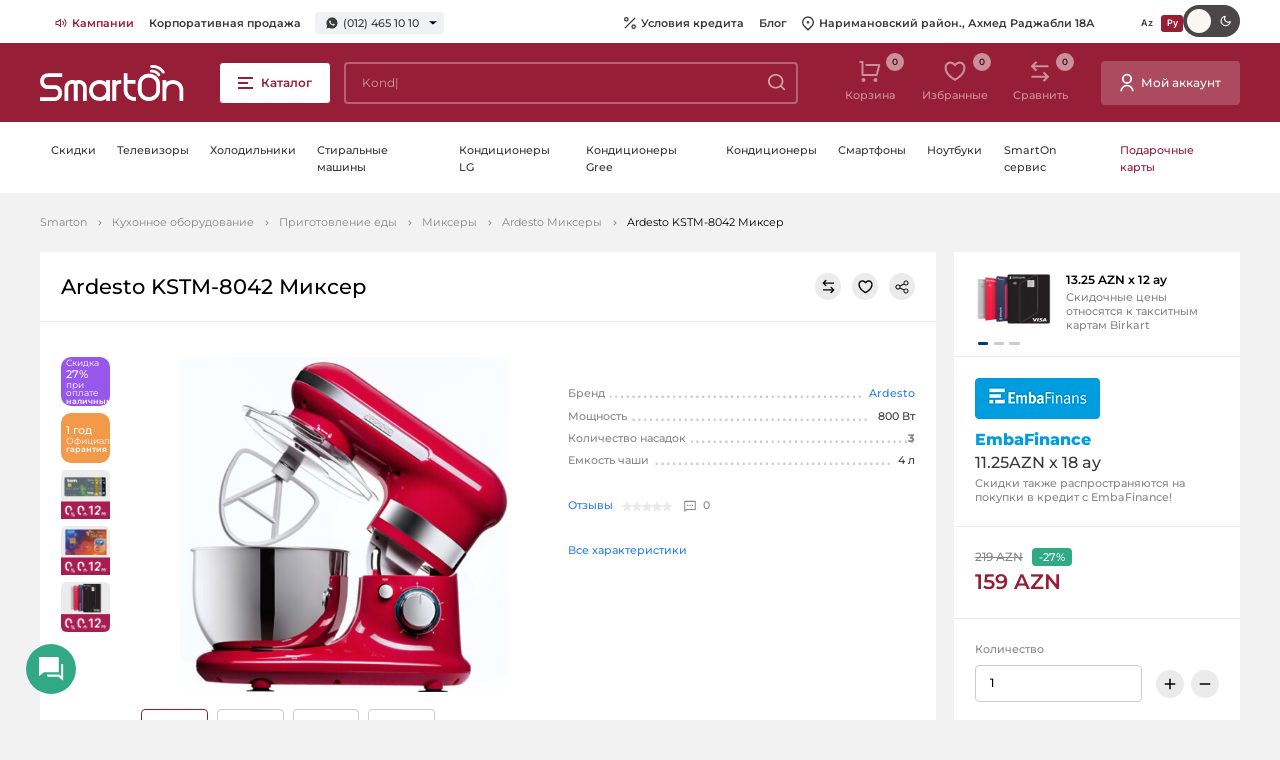

--- FILE ---
content_type: text/html; charset=UTF-8
request_url: https://smarton.az/produkty/ardesto-kstm-8042-mikser-satisi-ve-qiymeti-online-kredit
body_size: 13588
content:
<!doctype html>
<html lang="ru">
<head>
    <meta charset="UTF-8">
    <meta name="viewport" content="width=device-width, initial-scale=1.0">
    <meta http-equiv="X-UA-Compatible" content="ie=edge">
    <link rel="canonical" href="https://smarton.az/produkty/ardesto-kstm-8042-mikser-satisi-ve-qiymeti-online-kredit">
<meta name="csrf-token" content="uu8rpCcsNYdpucZKnOMuWkmjwurDGBtw19hVoYvx">
    <title>Ardesto KSTM-8042 Миксер onlayn kredit və nağd satışı</title>
<meta name="description" content="Ardesto KSTM-8042 Миксер цена наличными - 219 манат. Товар можно приобрести в кредит  с помощью удостоверения личности или в рассрочку с помощью  Birkart, Albalikart, Tamkart. Доставка по г. Баку бесплатная."/>
<meta property="og:url" content="https://smarton.az/produkty/ardesto-kstm-8042-mikser-satisi-ve-qiymeti-online-kredit"/>
<meta property="og:type" content="website"/>
<meta property="og:title" content="Ardesto KSTM-8042 Миксер onlayn kredit və nağd satışı"/>
<meta property="og:description" content="Ardesto KSTM-8042 Миксер цена наличными - 219 манат. Товар можно приобрести в кредит  с помощью удостоверения личности или в рассрочку с помощью  Birkart, Albalikart, Tamkart. Доставка по г. Баку бесплатная."/>
            <meta property="og:image" content="https://smarton.az/storage/products/49776/666ardesto-kstm-8042.jpg"/>
    <meta property="og:image:width" content="1600"/>
    <meta property="og:image:height" content="900"/>
    <meta name="twitter:image" content="https://smarton.az/storage/products/49776/666ardesto-kstm-8042.jpg"/>
<script type="c2f8e03db3ca0bf7ab027e57-text/javascript">
    window.g_token = '6Lc5OBAcAAAAACEo-SvVYrfHzPgWIoefBe02GDm9';
    window.csrf_token = 'uu8rpCcsNYdpucZKnOMuWkmjwurDGBtw19hVoYvx';
    window.$url = 'https://smarton.az/produkty/ardesto-kstm-8042-mikser-satisi-ve-qiymeti-online-kredit';
    window.$domain = 'https://smarton.az';
</script>
<meta name="twitter:card" content="summary_large_image"/>
<meta name="twitter:description" content="Ardesto KSTM-8042 Миксер цена наличными - 219 манат. Товар можно приобрести в кредит  с помощью удостоверения личности или в рассрочку с помощью  Birkart, Albalikart, Tamkart. Доставка по г. Баку бесплатная."/>
<meta name="twitter:title" content="Ardesto KSTM-8042 Миксер onlayn kredit və nağd satışı"/>
<link rel="sitemap" type="application/xml" title="Sitemap" href="https://smarton.az/storage/sitemap/sitemap.xml"/>
<meta name="g-token" content="6Lc5OBAcAAAAACEo-SvVYrfHzPgWIoefBe02GDm9">
<base href="https://smarton.az">
    <link rel="alternate" hreflang="az" href="https://smarton.az/mehsullar/ardesto-kstm-8042-mikser-satisi-ve-qiymeti-online-kredit"/>
    <link rel="alternate" hreflang="ru" href="https://smarton.az/produkty/ardesto-kstm-8042-mikser-satisi-ve-qiymeti-online-kredit"/>
<!--    <link rel="stylesheet" href="https://smarton.az/css/used.css?v=46">-->
    <link rel="stylesheet" href="https://smarton.az/css/font/stylesheet.css?v=46">
    <link rel="stylesheet" href="https://smarton.az/css/style.css?v=46">
    <link rel="apple-touch-icon" sizes="180x180" href="https://smarton.az/images/favicon/apple-touch-icon.png">
    <link rel="icon" type="image/png" sizes="32x32" href="https://smarton.az/images/favicon/favicon-32x32.png">
    <link rel="icon" type="image/png" sizes="16x16" href="https://smarton.az/images/favicon/favicon-16x16.png">
    <link rel="manifest" href="https://smarton.az/images/favicon/site.webmanifest">
    <meta name="msapplication-TileColor" content="#da532c">
    <meta name="theme-color" content="#ffffff">
    <style>[v-cloak] {visibility: hidden;}</style>
    <script type="c2f8e03db3ca0bf7ab027e57-text/javascript">
        window.$language="ru";
    </script>
            
    
                        <script src="https://www.google.com/recaptcha/api.js?render=6Lc5OBAcAAAAACEo-SvVYrfHzPgWIoefBe02GDm9" type="c2f8e03db3ca0bf7ab027e57-text/javascript"></script>
        
        <script type="application/ld+json">
            {
    "@context": "http:\/\/schema.org",
    "@type": "Product",
    "productID": 49776,
    "description": "Ardesto KSTM-8042 Миксер цена наличными - 219 манат. Товар можно приобрести в кредит  с помощью удостоверения личности или в рассрочку с помощью  Birkart, Albalikart, Tamkart. Доставка по г. Баку бесплатная.",
    "name": "Ardesto KSTM-8042 Миксер",
    "brand": {
        "@type": "Brand",
        "logo": "https:\/\/smarton.az\/storage\/product-attributes\/490154\/ardesto.png",
        "name": "Ardesto",
        "url": "https:\/\/smarton.az\/partnery\/ardesto"
    },
    "category": "https:\/\/smarton.az\/kuxonnoe-oborudovanie\/prigotovlenie-edy\/miksery\/ardesto",
    "url": "https:\/\/smarton.az\/produkty\/ardesto-kstm-8042-mikser-satisi-ve-qiymeti-online-kredit",
    "sku": null,
    "image": "https:\/\/smarton.az\/resized\/resize315\/center\/products\/49776\/666ardesto-kstm-8042.jpg",
    "offers": {
        "@type": "Offer",
        "availability": "http:\/\/schema.org\/InStock",
        "price": "159",
        "priceCurrency": "AZN"
    },
    "color": "qirmizi"
}
        </script>
        <script defer src="https://cdnjs.cloudflare.com/ajax/libs/fancybox/3.5.7/jquery.fancybox.min.js" type="c2f8e03db3ca0bf7ab027e57-text/javascript"></script>
        <script type="c2f8e03db3ca0bf7ab027e57-text/javascript">
            let recaptcha_loaded = false;
            function openTab(e){
                // e.preventDefault();
                let dataTab = e.getAttribute('data-tab');
                let tabItems = document.querySelectorAll('.product-inner__tabs__content__item');

                document.querySelectorAll('.product-inner__tabs__links__item').forEach(function(otherTabLink) {
                    if (otherTabLink !== e) {
                        otherTabLink.classList.remove('product-inner__tabs__links__item--active');
                    }
                });

                e.classList.add('product-inner__tabs__links__item--active');

                tabItems.forEach(function(tabItem) {
                    if (tabItem.getAttribute('data-tab') === dataTab) {
                        tabItems.forEach(function(otherTabItem) {
                            otherTabItem.classList.remove('product-inner__tabs__content__item--active');
                        });
                        tabItem.classList.add('product-inner__tabs__content__item--active');
                    }
                });
            }

        </script>
    
    

    <!-- Google Tag Manager -->
    <script type="c2f8e03db3ca0bf7ab027e57-text/javascript">(function(w,d,s,l,i){w[l]=w[l]||[];w[l].push({'gtm.start':new Date().getTime(),event:'gtm.js'});var f=d.getElementsByTagName(s)[0],j=d.createElement(s),dl=l!='dataLayer'?'&l='+l:'';j.async=true;j.src= 'https://www.googletagmanager.com/gtm.js?id='+i+dl;f.parentNode.insertBefore(j,f);})(window,document,'script','dataLayer','GTM-K9C3423');</script>
    <!-- End Google Tag Manager -->

    

    
</head>
<body>

<div class="svg-placeholder" style="border: 0; clip: rect(0 0 0 0); height: 1px;
        margin: -1px; overflow: hidden; padding: 0;
        position: absolute; width: 1px;"></div>
<script type="c2f8e03db3ca0bf7ab027e57-text/javascript">
    window.search_url = "https://smarton.az/produkty";
</script>
<div id="vue-layout">
    <basket-popup basket_link="https://smarton.az/korzina" checkout_link="https://smarton.az/korzina/oformlenie"></basket-popup>
    <Alerts></Alerts>
    <online-order-popup url="https://smarton.az/produkty/ardesto-kstm-8042-mikser-satisi-ve-qiymeti-online-kredit"></online-order-popup>
    <buy-one-click url="https://smarton.az/korzina/oformlenie?checkout_product="></buy-one-click>
        <input type="checkbox" class="d-none" id="burger-toggle" onchange="if (!window.__cfRLUnblockHandlers) return false; toggleMenu(this)" data-cf-modified-c2f8e03db3ca0bf7ab027e57-="">
<label for="burger-toggle" aria-label="close-menu" class="close-menu"></label>
<header class="header">
    <div class="header__top">
        <div class="container-fluid">
            <div class="header__info">
                <div class="header__links d-none d-md-block">
                    <ul>
                                                    <li>
                                <a  class="text-red"  href="https://smarton.az/kompanii">
                                                                            <img src="https://smarton.az/storage/pages/177/companies.svg" srcset="https://smarton.az/storage/pages/177/companies.svg 1x, https://smarton.az/storage/pages/177/companies.svg 2x" alt="Кампании" width="12" height="12" />
                                                                        Кампании
                                </a>
                            </li>
                                                    <li>
                                <a  href="https://smarton.az/korporativnaya-prodaza">
                                                                        Корпоративная продажа
                                </a>
                            </li>
                                            </ul>
                </div>
                <div class="phones">
                                            
                        <a href="https://wa.me/994504651010">
                            <svg xmlns="http://www.w3.org/2000/svg" width="12" height="12">
                                <use xlink:href="#svg-wp"></use>
                            </svg>
                            (012) 465 10 10
                        </a>
                        <div class="phones__list">
                                                                                                                                                            <div class="phones__list__item">
                                        <span>Satış</span>
                                                                                                                                <a href="tel:(012) 465 10 10">(012) 465 10 10</a>
                                                                                    <a href="tel:"></a>
                                                                                    <a href="tel:(050) 465 10 10">(050) 465 10 10</a>
                                                                            </div>
                                                                                                                                <div class="phones__list__item">
                                        <span>Satış whatsapp</span>
                                                                                                                                <a href="tel:(050) 465 10 10">(050) 465 10 10</a>
                                                                            </div>
                                                                                                                                <div class="phones__list__item">
                                        <span>Servis</span>
                                                                                                                                <a href="tel:(012) 465 54 54">(012) 465 54 54</a>
                                                                                    <a href="tel:"></a>
                                                                                    <a href="tel:(050) 465 54 54">(050) 465 54 54</a>
                                                                            </div>
                                                                                                                                <div class="phones__list__item">
                                        <span>Servis whatsapp</span>
                                                                                                                                <a href="tel:(050) 465 54 54">(050) 465 54 54</a>
                                                                            </div>
                                                                                    </div>
                                    </div>
            </div>
            <div class="header__links">
                <ul class="d-lg-flex d-none">
                                            <li>
                            <a href="https://smarton.az/internet-magazin/kredit-ru">
                                                                    <svg xmlns="http://www.w3.org/2000/svg" width="12" height="12">
                                        <use xlink:href="#svg-percent"></use>
                                    </svg>
                                                                Условия кредита
                            </a>
                        </li>
                                            <li>
                            <a href="https://smarton.az/bloq">
                                                                Блог
                            </a>
                        </li>
                                        <li>
                        <a href="https://www.google.com/maps/place/SmartOn.az/@40.4041808,49.8670688,12z/data=!4m12!1m6!3m5!1s0x40307d1b46551809:0x6553097d11ff8d08!2sSmartOn.az!8m2!3d40.4065333!4d49.8666275!3m4!1s0x40307d1b46551809:0x6553097d11ff8d08!8m2!3d40.4065333!4d49.8666275" target="_blank">
                            <svg xmlns="http://www.w3.org/2000/svg" width="12" height="15">
                                <use xlink:href="#svg-pin"></use>
                            </svg>
                            Наримановский район., Ахмед Раджабли 18А
                        </a>
                    </li>
                </ul>
                <div class="lang">
                                                                        <a original-href="https://smarton.az/mehsullar/ardesto-kstm-8042-mikser-satisi-ve-qiymeti-online-kredit" class="lang__link" href="https://smarton.az/mehsullar/ardesto-kstm-8042-mikser-satisi-ve-qiymeti-online-kredit">
                                
                                Az
                            </a>
                                                                                                <a original-href="https://smarton.az/produkty/ardesto-kstm-8042-mikser-satisi-ve-qiymeti-online-kredit" href="https://smarton.az/produkty/ardesto-kstm-8042-mikser-satisi-ve-qiymeti-online-kredit" class="lang__link lang__link--active">
                                
                                Ру
                            </a>
                                                            </div>
                <div class="header__mode">
                    <input type="checkbox" class="theme-checkbox">
                </div>

            </div>
        </div>
    </div>
    <div class="header__main">
        <div class="container-fluid">
                            <a href="https://smarton.az?hl=ru" class="header__logo">
                    <img src="https://smarton.az/images/svg-icons/logo.svg" alt="Smarton - Продажа Бытовой техники и Электроники. Баку, Азербайджан" width="144" height="36">
                </a>
                        <label for="burger-toggle" class="btn btn-red-transparent header__burger d-none d-lg-flex">
                <i></i>
                <span class="d-none d-lg-inline-block">Каталог</span>
            </label>
            <div id="main-menu" class="menu">
                
            </div>
            <input type="checkbox" id="search_toggle" class="d-none">
            <search-autocomplete class="d-none d-lg-flex" search_url="https://smarton.az/produkty"></search-autocomplete>
            <div class="header__tools">
                <ul>
                    
                    
                    
                    
                    
                    
                    
                    <li>
                        <basket-button class="d-none d-lg-flex" url="https://smarton.az/korzina"></basket-button>
                    </li>
                    <li class="d-none d-lg-flex">
                        <favorite url="https://smarton.az/izbrannye"></favorite>
                    </li>
                    <li class="d-none d-lg-flex">
                        <compares url="https://smarton.az/sravnenie"></compares>
                    </li>
                </ul>
                                                        <a href="https://smarton.az/voiti" class="btn btn--with_icon">
                        <svg xmlns="http://www.w3.org/2000/svg" width="14" height="19">
                            <use xlink:href="#svg-user"></use>
                        </svg>
                        <span class="d-lg-inline-block d-none">Мой аккаунт</span>
                    </a>
                            </div>

        </div>
        <!-- Mobile Bottom -->
        <div class="header__bottom d-flex d-lg-none">
            <div class="container-fluid">
                <div>
                    <label for="burger-toggle" class="btn btn-red-transparent header__burger">
                        <i></i>
                        <span class="d-none d-lg-inline-block">Məhsul kataloqu</span>
                    </label>
                </div>
                <div>
                    <search-autocomplete search_url="https://smarton.az/produkty"></search-autocomplete>
                </div>
                <div>
                    <div class="header__tools">
                        <ul>
                            <li>
                                <basket-button url="https://smarton.az/korzina"></basket-button>

                            </li>
                        </ul>
                    </div>
                </div>
            </div>
        </div>
    </div>
    <div class="header__nav">
        <div class="container-fluid">
            <ul>
                                                                                        <li class="header__nav__item">
                            <a class="header__nav__item__link " href="https://smarton.az/kampaniyalar">
                                Скидки
                            </a>
                        </li>
                                                                        <li class="header__nav__item">
                            <a class="header__nav__item__link " href="/tv-i-audio/televizory">
                                Телевизоры
                            </a>
                        </li>
                                                                        <li class="header__nav__item">
                            <a class="header__nav__item__link " href="bytovaya-texnika/krupnaya-bytovaya-texnika/xolodilniki">
                                Холодильники
                            </a>
                        </li>
                                                                        <li class="header__nav__item">
                            <a class="header__nav__item__link " href="/bytovaya-texnika/krupnaya-bytovaya-texnika/stiralnye-masiny">
                                Стиральные машины
                            </a>
                        </li>
                                                                        <li class="header__nav__item">
                            <a class="header__nav__item__link " href="https://smarton.az/iqlim-avadanliqlari/havalandirma-avadanliqlari/kondisioner?orderBy=id_desc&amp;brand=%2Clg&amp;cache=true">
                                Кондиционеры LG
                            </a>
                        </li>
                                                                        <li class="header__nav__item">
                            <a class="header__nav__item__link " href="/klimaticeskoe-oborudovanie/klimaticeskaya-texnika/split-kondicionery?orderBy=id_desc&amp;brand=%2Cgree">
                                Кондиционеры Gree
                            </a>
                        </li>
                                                                        <li class="header__nav__item">
                            <a class="header__nav__item__link " href="/klimaticeskoe-oborudovanie/klimaticeskaya-texnika/split-kondicionery">
                                Кондиционеры
                            </a>
                        </li>
                                                                        <li class="header__nav__item">
                            <a class="header__nav__item__link " href="/telefony-plansety-mini-ats/mobilnye-telefony-i-smartfony/smartfony">
                                Смартфоны
                            </a>
                        </li>
                                                                        <li class="header__nav__item">
                            <a class="header__nav__item__link " href="kompyuternaya-texnika/kompyutery-i-monitory/noutbuki">
                                Ноутбуки
                            </a>
                        </li>
                                                                        <li class="header__nav__item">
                            <a class="header__nav__item__link " href="https://smarton.az/smarton-servis-link">
                                SmartOn сервис
                            </a>
                        </li>
                                                                        <li class="header__nav__item">
                            <a class="header__nav__item__link text-red" href="/hediyye-kartlari">
                                Подарочные карты
                            </a>
                        </li>
                                                </ul>
        </div>
    </div>
</header>
        <div id="all_parts">
        <div class="mobile-tools d-block d-md-none">
            <div class="btn-group">
                <compares view_type="mobile" url="https://smarton.az/sravnenie"></compares>
                <span class="btn-separator"></span>
                <favorite view_type="mobile" url="https://smarton.az/izbrannye"></favorite>
            </div>
        </div>
                            <div class="breadcrumbs-block ">
                <div class="container-fluid">
                    <ul class="breadcrumbs">
                        <li><a href="https://smarton.az?hl=ru">Smarton</a></li>
                                <li><a href="https://smarton.az/kuxonnoe-oborudovanie">Кухонное оборудование</a></li>
                                <li><a href="https://smarton.az/kuxonnoe-oborudovanie/prigotovlenie-edy">Приготовление еды</a></li>
                                <li><a href="https://smarton.az/kuxonnoe-oborudovanie/prigotovlenie-edy/miksery">Миксеры</a></li>
                                <li><a href="https://smarton.az/kuxonnoe-oborudovanie/prigotovlenie-edy/miksery/ardesto">Ardesto Миксеры</a></li>
                                <li>Ardesto KSTM-8042 Миксер</li>
            </ul>                </div>
            </div>
                                <!-- ProductType inner -->
        <section class="product-inner bottom-space">
            <div class="container-fluid product-inner__container">
                <product default_product_id="49776" brand_page="https://smarton.az/partnery" basket_link="https://smarton.az/korzina" :products="[{&quot;id&quot;:49776,&quot;sku&quot;:null,&quot;price&quot;:&quot;219&quot;,&quot;warranty&quot;:&quot;1 \u0433\u043e\u0434&quot;,&quot;slug&quot;:&quot;https:\/\/smarton.az\/ardesto-kstm-8042-mikser-satisi-ve-qiymeti-online-kredit&quot;,&quot;actual_price&quot;:&quot;159&quot;,&quot;stock_availability&quot;:true,&quot;url_key&quot;:&quot;ardesto-kstm-8042-mikser-satisi-ve-qiymeti-online-kredit&quot;,&quot;fk_product_attribute_sets&quot;:87,&quot;attribute_set_name&quot;:&quot;\u041c\u0438\u043a\u0441\u0435\u0440\u044b&quot;,&quot;image&quot;:&quot;https:\/\/smarton.az\/resized\/resize315\/center\/products\/49776\/666ardesto-kstm-8042.jpg&quot;,&quot;images&quot;:[&quot;products\/49776\/666ardesto-kstm-8042.jpg&quot;,&quot;products\/49776\/339325-f2e99f0223b9d82258782430a7079cef.webp&quot;,&quot;products\/49776\/94496c4f494ecf9c27bb472edf15476d.jpg&quot;,&quot;products\/49776\/ardesto-kstm-8042663.jpg&quot;],&quot;attributes&quot;:[{&quot;id&quot;:89,&quot;title&quot;:&quot;\u0425\u0430\u0440\u0430\u043a\u0442\u0435\u0440\u0438\u0441\u0442\u0438\u043a\u0438&quot;,&quot;attributes&quot;:[{&quot;attribute_set_id&quot;:89,&quot;id&quot;:16,&quot;key&quot;:&quot;brand&quot;,&quot;hidden&quot;:0,&quot;title&quot;:&quot;\u0411\u0440\u0435\u043d\u0434&quot;,&quot;input_type&quot;:&quot;checkbox&quot;,&quot;values&quot;:[{&quot;id&quot;:490154,&quot;value&quot;:&quot;ardesto&quot;,&quot;additional&quot;:0,&quot;image&quot;:&quot;product-attributes\/490154\/ardesto.png&quot;,&quot;title&quot;:&quot;Ardesto&quot;}]},{&quot;attribute_set_id&quot;:89,&quot;id&quot;:98,&quot;key&quot;:&quot;olculer_hxexd&quot;,&quot;hidden&quot;:0,&quot;title&quot;:&quot;\u0420\u0430\u0437\u043c\u0435\u0440\u044b (\u0412x\u0428x\u0413)&quot;},{&quot;attribute_set_id&quot;:89,&quot;id&quot;:96,&quot;key&quot;:&quot;ceki&quot;,&quot;hidden&quot;:0,&quot;title&quot;:&quot;\u0412\u0435\u0441&quot;},{&quot;attribute_set_id&quot;:89,&quot;id&quot;:116,&quot;key&quot;:&quot;gucu&quot;,&quot;hidden&quot;:0,&quot;title&quot;:&quot;\u041c\u043e\u0449\u043d\u043e\u0441\u0442\u044c (\u0412\u0442)&quot;,&quot;input_type&quot;:&quot;select_autocomplete&quot;,&quot;values&quot;:[{&quot;id&quot;:122882,&quot;value&quot;:&quot;800-vt&quot;,&quot;additional&quot;:0,&quot;image&quot;:null,&quot;title&quot;:&quot;800&quot;}]}]},{&quot;id&quot;:245,&quot;title&quot;:&quot;\u041c\u043e\u0449\u043d\u043e\u0441\u0442\u044c&quot;},{&quot;id&quot;:246,&quot;title&quot;:&quot;\u0417\u0430\u0432\u043e\u0434\u0441\u043a\u0438\u0435 \u0434\u0430\u043d\u043d\u044b\u0435&quot;,&quot;attributes&quot;:[{&quot;attribute_set_id&quot;:246,&quot;id&quot;:14,&quot;key&quot;:&quot;warranty&quot;,&quot;hidden&quot;:0,&quot;title&quot;:&quot;\u0413\u0430\u0440\u0430\u043d\u0442\u0438\u044f&quot;,&quot;input_type&quot;:&quot;checkbox&quot;,&quot;values&quot;:[{&quot;id&quot;:79,&quot;value&quot;:&quot;1-il&quot;,&quot;additional&quot;:0,&quot;image&quot;:null,&quot;title&quot;:&quot;1 \u0433\u043e\u0434&quot;}]}]},{&quot;id&quot;:247,&quot;title&quot;:&quot;\u041e\u0431\u0449\u0438\u0435&quot;,&quot;attributes&quot;:[{&quot;attribute_set_id&quot;:247,&quot;id&quot;:5,&quot;key&quot;:&quot;color&quot;,&quot;hidden&quot;:0,&quot;title&quot;:&quot;\u0426\u0432\u0435\u0442&quot;,&quot;input_type&quot;:&quot;color_or_texture&quot;,&quot;values&quot;:[{&quot;id&quot;:134,&quot;value&quot;:&quot;qirmizi&quot;,&quot;additional&quot;:{&quot;color_code&quot;:&quot;#8B0000&quot;},&quot;image&quot;:null,&quot;title&quot;:&quot;\u041a\u0440\u0430\u0441\u043d\u044b\u0439&quot;}]},{&quot;attribute_set_id&quot;:247,&quot;id&quot;:297,&quot;key&quot;:&quot;basliq_sayi&quot;,&quot;hidden&quot;:0,&quot;title&quot;:&quot;\u041a\u043e\u043b\u0438\u0447\u0435\u0441\u0442\u0432\u043e \u043d\u0430\u0441\u0430\u0434\u043e\u043a&quot;,&quot;input_type&quot;:&quot;select_autocomplete&quot;,&quot;values&quot;:[{&quot;id&quot;:125154,&quot;value&quot;:&quot;3&quot;,&quot;additional&quot;:0,&quot;image&quot;:null,&quot;title&quot;:&quot;3&quot;}]},{&quot;attribute_set_id&quot;:247,&quot;id&quot;:191,&quot;key&quot;:&quot;suret_sayi&quot;,&quot;hidden&quot;:0,&quot;title&quot;:&quot;\u041a\u043e\u043b\u0438\u0447\u0435\u0441\u0442\u0432\u043e \u0441\u043a\u043e\u0440\u043e\u0441\u0442\u0435\u0439&quot;,&quot;input_type&quot;:&quot;select_autocomplete&quot;,&quot;values&quot;:[{&quot;id&quot;:133273,&quot;value&quot;:&quot;6-impuls-rejim&quot;,&quot;additional&quot;:0,&quot;image&quot;:null,&quot;title&quot;:&quot;6 + \u0438\u043c\u043f\u0443\u043b\u044c\u0441\u043d\u044b\u0439 \u0440\u0435\u0436\u0438\u043c&quot;}]}]},{&quot;id&quot;:248,&quot;title&quot;:&quot;\u0420\u0435\u0436\u0438\u043c\u044b&quot;,&quot;attributes&quot;:[{&quot;attribute_set_id&quot;:248,&quot;id&quot;:411,&quot;key&quot;:&quot;turborejim&quot;,&quot;hidden&quot;:0,&quot;title&quot;:&quot;\u0422\u0443\u0440\u0431\u043e\u0440\u0435\u0436\u0438\u043c&quot;,&quot;input_type&quot;:&quot;select_autocomplete&quot;,&quot;values&quot;:[{&quot;id&quot;:141815,&quot;value&quot;:&quot;var&quot;,&quot;additional&quot;:0,&quot;image&quot;:null,&quot;title&quot;:&quot;\u0435\u0441\u0442\u044c&quot;}]}]},{&quot;id&quot;:249,&quot;title&quot;:&quot;\u041e\u0431\u044a\u0451\u043c (\u043b)&quot;,&quot;attributes&quot;:[{&quot;attribute_set_id&quot;:249,&quot;id&quot;:216,&quot;key&quot;:&quot;hecm&quot;,&quot;hidden&quot;:0,&quot;title&quot;:&quot;\u041e\u0431\u044a\u0451\u043c (\u043b)&quot;,&quot;input_type&quot;:&quot;select_autocomplete&quot;,&quot;values&quot;:[{&quot;id&quot;:134914,&quot;value&quot;:&quot;4&quot;,&quot;additional&quot;:0,&quot;image&quot;:null,&quot;title&quot;:&quot;4&quot;}]}]},{&quot;id&quot;:250,&quot;title&quot;:&quot;\u041a\u043e\u0440\u043f\u0443\u0441&quot;,&quot;attributes&quot;:[{&quot;attribute_set_id&quot;:250,&quot;id&quot;:119,&quot;key&quot;:&quot;ortuk&quot;,&quot;hidden&quot;:0,&quot;title&quot;:&quot;\u041f\u043e\u043a\u0440\u044b\u0442\u0438\u0435&quot;,&quot;input_type&quot;:&quot;select_autocomplete&quot;,&quot;values&quot;:[{&quot;id&quot;:134300,&quot;value&quot;:&quot;plastikmetal&quot;,&quot;additional&quot;:0,&quot;image&quot;:null,&quot;title&quot;:&quot;\u043f\u043b\u0430\u0441\u0442\u0438\u043a\u0430 \/ \u043c\u0435\u0442\u0430\u043b\u043b&quot;}]}]}],&quot;show_in_description_attributes&quot;:null,&quot;annotation&quot;:&quot;&lt;ul&gt;\n\t&lt;li&gt;&lt;em&gt;\u041c\u043e\u0449\u043d\u043e\u0441\u0442\u044c&lt;\/em&gt;&lt;strong&gt;&amp;nbsp;800 \u0412\u0442&lt;\/strong&gt;&lt;\/li&gt;\n\t&lt;li&gt;&lt;em&gt;\u041a\u043e\u043b\u0438\u0447\u0435\u0441\u0442\u0432\u043e \u043d\u0430\u0441\u0430\u0434\u043e\u043a&lt;\/em&gt;&amp;nbsp;&lt;b&gt;3&lt;\/b&gt;&lt;\/li&gt;\n\t&lt;li&gt;&lt;em&gt;\u0415\u043c\u043a\u043e\u0441\u0442\u044c \u0447\u0430\u0448\u0438&lt;\/em&gt;&amp;nbsp;&lt;strong&gt;4 \u043b&lt;\/strong&gt;&lt;\/li&gt;\n&lt;\/ul&gt;&quot;,&quot;name&quot;:&quot;Ardesto KSTM-8042 \u041c\u0438\u043a\u0441\u0435\u0440&quot;,&quot;desc&quot;:&quot;Ardesto KSTM-8042 \u041c\u0438\u043a\u0441\u0435\u0440 \u0446\u0435\u043d\u0430 \u043d\u0430\u043b\u0438\u0447\u043d\u044b\u043c\u0438 - 219 \u043c\u0430\u043d\u0430\u0442. \u0422\u043e\u0432\u0430\u0440 \u043c\u043e\u0436\u043d\u043e \u043f\u0440\u0438\u043e\u0431\u0440\u0435\u0441\u0442\u0438 \u0432 \u043a\u0440\u0435\u0434\u0438\u0442  \u0441 \u043f\u043e\u043c\u043e\u0449\u044c\u044e \u0443\u0434\u043e\u0441\u0442\u043e\u0432\u0435\u0440\u0435\u043d\u0438\u044f \u043b\u0438\u0447\u043d\u043e\u0441\u0442\u0438 \u0438\u043b\u0438 \u0432 \u0440\u0430\u0441\u0441\u0440\u043e\u0447\u043a\u0443 \u0441 \u043f\u043e\u043c\u043e\u0449\u044c\u044e  Birkart, Albalikart, Tamkart. \u0414\u043e\u0441\u0442\u0430\u0432\u043a\u0430 \u043f\u043e \u0433. \u0411\u0430\u043a\u0443 \u0431\u0435\u0441\u043f\u043b\u0430\u0442\u043d\u0430\u044f.&quot;,&quot;text&quot;:null,&quot;qty&quot;:1000000,&quot;fk_product_groups&quot;:[27,14,17,2,9],&quot;discount&quot;:27,&quot;in_wishlist&quot;:false,&quot;in_compare_list&quot;:false,&quot;in_basket&quot;:false,&quot;product_supplier&quot;:{&quot;id&quot;:91,&quot;name&quot;:&quot;ERC&quot;,&quot;currency&quot;:&quot;azn&quot;,&quot;relative&quot;:&quot;1&quot;,&quot;fk_status&quot;:1,&quot;created_at&quot;:&quot;2023-06-23 10:54:59&quot;,&quot;updated_at&quot;:&quot;2023-06-23 10:55:12&quot;,&quot;max_taksit&quot;:12,&quot;pivot&quot;:{&quot;fk_products&quot;:49776,&quot;fk_product_suppliers&quot;:91,&quot;active&quot;:true}},&quot;payment_methods&quot;:{&quot;TamKart&quot;:{&quot;id&quot;:7,&quot;key&quot;:&quot;TamKart&quot;,&quot;use_main_price&quot;:false,&quot;variants&quot;:{&quot;6&quot;:{&quot;parts&quot;:3,&quot;initial_payment&quot;:&quot;0&quot;,&quot;percent&quot;:&quot;0&quot;,&quot;is_percent&quot;:true,&quot;id&quot;:6,&quot;use_main_price&quot;:false},&quot;7&quot;:{&quot;parts&quot;:6,&quot;initial_payment&quot;:&quot;0&quot;,&quot;percent&quot;:&quot;0&quot;,&quot;is_percent&quot;:true,&quot;id&quot;:7,&quot;use_main_price&quot;:false},&quot;8&quot;:{&quot;parts&quot;:9,&quot;initial_payment&quot;:&quot;0&quot;,&quot;percent&quot;:&quot;0&quot;,&quot;is_percent&quot;:true,&quot;id&quot;:8,&quot;use_main_price&quot;:false},&quot;9&quot;:{&quot;parts&quot;:12,&quot;initial_payment&quot;:&quot;0&quot;,&quot;percent&quot;:&quot;0&quot;,&quot;is_percent&quot;:true,&quot;id&quot;:9,&quot;use_main_price&quot;:false}}},&quot;BolKart&quot;:{&quot;id&quot;:8,&quot;key&quot;:&quot;BolKart&quot;,&quot;use_main_price&quot;:false,&quot;variants&quot;:{&quot;11&quot;:{&quot;parts&quot;:3,&quot;initial_payment&quot;:&quot;0&quot;,&quot;percent&quot;:&quot;0&quot;,&quot;is_percent&quot;:true,&quot;id&quot;:11,&quot;use_main_price&quot;:false},&quot;12&quot;:{&quot;parts&quot;:6,&quot;initial_payment&quot;:&quot;0&quot;,&quot;percent&quot;:&quot;0&quot;,&quot;is_percent&quot;:true,&quot;id&quot;:12,&quot;use_main_price&quot;:false},&quot;13&quot;:{&quot;parts&quot;:9,&quot;initial_payment&quot;:&quot;0&quot;,&quot;percent&quot;:&quot;0&quot;,&quot;is_percent&quot;:true,&quot;id&quot;:13,&quot;use_main_price&quot;:false},&quot;14&quot;:{&quot;parts&quot;:12,&quot;initial_payment&quot;:&quot;0&quot;,&quot;percent&quot;:&quot;0&quot;,&quot;is_percent&quot;:true,&quot;id&quot;:14,&quot;use_main_price&quot;:false}}},&quot;KapitalTaksit&quot;:{&quot;id&quot;:6,&quot;key&quot;:&quot;KapitalTaksit&quot;,&quot;use_main_price&quot;:false,&quot;variants&quot;:{&quot;1&quot;:{&quot;parts&quot;:3,&quot;initial_payment&quot;:&quot;0&quot;,&quot;percent&quot;:&quot;0&quot;,&quot;is_percent&quot;:true,&quot;id&quot;:1,&quot;use_main_price&quot;:false},&quot;2&quot;:{&quot;parts&quot;:6,&quot;initial_payment&quot;:&quot;0&quot;,&quot;percent&quot;:&quot;0&quot;,&quot;is_percent&quot;:true,&quot;id&quot;:2,&quot;use_main_price&quot;:false},&quot;3&quot;:{&quot;parts&quot;:9,&quot;initial_payment&quot;:&quot;0&quot;,&quot;percent&quot;:&quot;0&quot;,&quot;is_percent&quot;:true,&quot;id&quot;:3,&quot;use_main_price&quot;:false},&quot;4&quot;:{&quot;parts&quot;:12,&quot;initial_payment&quot;:&quot;0&quot;,&quot;percent&quot;:&quot;0&quot;,&quot;is_percent&quot;:true,&quot;id&quot;:4,&quot;use_main_price&quot;:false}}},&quot;EmbaFinans&quot;:{&quot;id&quot;:5,&quot;key&quot;:&quot;EmbaFinans&quot;,&quot;use_main_price&quot;:true,&quot;variants&quot;:{&quot;16&quot;:{&quot;parts&quot;:6,&quot;initial_payment&quot;:&quot;0&quot;,&quot;percent&quot;:&quot;9.3&quot;,&quot;is_percent&quot;:true,&quot;id&quot;:16,&quot;use_main_price&quot;:false},&quot;17&quot;:{&quot;parts&quot;:12,&quot;initial_payment&quot;:&quot;0&quot;,&quot;percent&quot;:&quot;18.4&quot;,&quot;is_percent&quot;:true,&quot;id&quot;:17,&quot;use_main_price&quot;:false},&quot;19&quot;:{&quot;parts&quot;:18,&quot;initial_payment&quot;:&quot;0&quot;,&quot;percent&quot;:&quot;27.4&quot;,&quot;is_percent&quot;:true,&quot;id&quot;:19,&quot;use_main_price&quot;:false}}},&quot;Cash&quot;:{&quot;id&quot;:1,&quot;key&quot;:&quot;Cash&quot;,&quot;use_main_price&quot;:false},&quot;BankTransfer&quot;:{&quot;id&quot;:10,&quot;key&quot;:&quot;BankTransfer&quot;,&quot;use_main_price&quot;:false},&quot;Kapital&quot;:{&quot;id&quot;:2,&quot;key&quot;:&quot;Kapital&quot;,&quot;use_main_price&quot;:false}},&quot;can_show_live&quot;:false,&quot;labels&quot;:[{&quot;id&quot;:14,&quot;key&quot;:&quot;tam_12&quot;,&quot;title&quot;:null},{&quot;id&quot;:17,&quot;key&quot;:&quot;bolkard_12&quot;,&quot;title&quot;:null},{&quot;id&quot;:9,&quot;key&quot;:&quot;bir_12&quot;,&quot;title&quot;:null}],&quot;rating&quot;:&quot;0&quot;,&quot;comment_count&quot;:0,&quot;gifts&quot;:[],&quot;brand&quot;:{&quot;value&quot;:&quot;ardesto&quot;,&quot;name&quot;:&quot;Ardesto&quot;,&quot;image&quot;:&quot;https:\/\/smarton.az\/storage\/product-attributes\/490154\/ardesto.png&quot;},&quot;color&quot;:{&quot;value&quot;:&quot;qirmizi&quot;,&quot;name&quot;:&quot;\u041a\u0440\u0430\u0441\u043d\u044b\u0439&quot;,&quot;image&quot;:&quot;&quot;},&quot;delivery_variants&quot;:{&quot;1&quot;:{&quot;name&quot;:&quot;Bak\u0131, Sumqay\u0131t, Ab\u015feron&quot;,&quot;types&quot;:{&quot;2&quot;:{&quot;id&quot;:2,&quot;fk_delivery_regions&quot;:1,&quot;fk_status&quot;:1,&quot;price&quot;:&quot;0&quot;,&quot;until_price&quot;:&quot;0&quot;,&quot;position&quot;:2,&quot;concern_to_price&quot;:false,&quot;name&quot;:&quot;Anbardan g\u00f6t\u00fcrm\u0259&quot;,&quot;summary&quot;:&quot;Bak\u0131 \u015f\u0259h\u0259ri, \u018fhm\u0259d R\u0259c\u0259bli k\u00fc\u00e7., 18 A.&quot;},&quot;4&quot;:{&quot;id&quot;:4,&quot;fk_delivery_regions&quot;:1,&quot;fk_status&quot;:1,&quot;price&quot;:&quot;10&quot;,&quot;until_price&quot;:&quot;0&quot;,&quot;position&quot;:4,&quot;concern_to_price&quot;:true,&quot;name&quot;:&quot;\u00c7atd\u0131r\u0131lma&quot;,&quot;summary&quot;:null},&quot;3&quot;:{&quot;id&quot;:3,&quot;fk_delivery_regions&quot;:1,&quot;fk_status&quot;:2,&quot;price&quot;:&quot;10&quot;,&quot;until_price&quot;:&quot;0&quot;,&quot;position&quot;:3,&quot;concern_to_price&quot;:true,&quot;name&quot;:&quot;Express \u00e7atd\u0131r\u0131lma&quot;,&quot;summary&quot;:&quot;Sifari\u015f 2 saat \u0259rzind\u0259 m\u00fc\u015ft\u0259riy\u0259 \u00e7atd\u0131r\u0131l\u0131r. Sifari\u015fl\u0259r saat 10:00 dan \u2013 18:00 d\u0259k q\u0259bul edilir.&quot;},&quot;1&quot;:{&quot;id&quot;:1,&quot;fk_delivery_regions&quot;:1,&quot;fk_status&quot;:1,&quot;price&quot;:&quot;5&quot;,&quot;until_price&quot;:&quot;100&quot;,&quot;position&quot;:1,&quot;concern_to_price&quot;:true,&quot;name&quot;:&quot;\u015e\u0259h\u0259rdaxili&quot;,&quot;summary&quot;:&quot;Yaln\u0131z 50 AZN-d\u0259n a\u015fa\u011fi olan sifari\u015fl\u0259rd\u0259 \u00e7atd\u0131r\u0131lma haqq\u0131 2 AZN t\u0259\u015fkil edir.&quot;}}}},&quot;style&quot;:null}]" :links="{&quot;pay_now&quot;:&quot;https:\/\/smarton.az\/korzina\/oformlenie?checkout_product=&quot;,&quot;taksit_rules&quot;:&quot;https:\/\/smarton.az\/internet-magazin\/kredit-ru&quot;,&quot;shipping_rules&quot;:&quot;https:\/\/smarton.az\/internet-magazin\/dostavka-i-oplata&quot;}" credit_info_link="https://smarton.az/internet-magazin/kredit-ru" :configurable_attributes="[]"></product>
                <div id="tabs" class="product-inner__tabs">
                    <div class="product-inner__tabs__links">
                        <a id="product_params_link" onclick="if (!window.__cfRLUnblockHandlers) return false; openTab(this)" href="javascript:void(0)" data-tab="tab1" class="product-inner__tabs__links__item product-inner__tabs__links__item--active" data-cf-modified-c2f8e03db3ca0bf7ab027e57-="">
                            Технические характеристики
                        </a>
                                                <a id="product_comments_link" href="javascript:void(0)" data-tab="tab3" onclick="if (!window.__cfRLUnblockHandlers) return false; openTab(this)" class="product-inner__tabs__links__item" data-cf-modified-c2f8e03db3ca0bf7ab027e57-="">
                            Отзывы <span>• 0</span>
                        </a>
                    </div>
                    <div class="product-inner__tabs__content">
                        <div id="product_params" data-tab="tab1" onclick="if (!window.__cfRLUnblockHandlers) return false; openTab(this)" class="product-inner__tabs__content__item product-inner__tabs__content__item--active product-inner__tabs__content__item--parameters" data-cf-modified-c2f8e03db3ca0bf7ab027e57-="">
                            <ul>
                                                                                                            <li>
                                            <h2>
                                                Характеристики
                                            </h2>
                                            <ul>
                                                                                                                                                                                                                <li>
                                                        Бренд: Ardesto
                                                    </li>
                                                                                                                                                                                                                                                                                                                                                                                                                                                                                                                                                        <li>
                                                        Мощность (Вт): 800
                                                    </li>
                                                                                            </ul>
                                        </li>
                                                                                                                                                                                                                    <li>
                                            <h2>
                                                Заводские данные
                                            </h2>
                                            <ul>
                                                                                                                                                                                                                <li>
                                                        Гарантия: 1 год
                                                    </li>
                                                                                            </ul>
                                        </li>
                                                                                                                                                <li>
                                            <h2>
                                                Общие
                                            </h2>
                                            <ul>
                                                                                                                                                                                                                <li>
                                                        Цвет: Красный
                                                    </li>
                                                                                                                                                                                                                <li>
                                                        Количество насадок: 3
                                                    </li>
                                                                                                                                                                                                                <li>
                                                        Количество скоростей: 6 + импульсный режим
                                                    </li>
                                                                                            </ul>
                                        </li>
                                                                                                                                                <li>
                                            <h2>
                                                Режимы
                                            </h2>
                                            <ul>
                                                                                                                                                                                                                <li>
                                                        Турборежим: есть
                                                    </li>
                                                                                            </ul>
                                        </li>
                                                                                                                                                <li>
                                            <h2>
                                                Объём (л)
                                            </h2>
                                            <ul>
                                                                                                                                                                                                                <li>
                                                        Объём (л): 4
                                                    </li>
                                                                                            </ul>
                                        </li>
                                                                                                                                                <li>
                                            <h2>
                                                Корпус
                                            </h2>
                                            <ul>
                                                                                                                                                                                                                <li>
                                                        Покрытие: пластика / металл
                                                    </li>
                                                                                            </ul>
                                        </li>
                                                                                                </ul>
                        </div>
                                                <div id="product_comments" data-tab="tab3" class="product-inner__tabs__content__item comments">
                            <div class="row">
                                <div class="col-lg-3 col-md-4">
                                    <div class="comments__item comments__item--result">
                                        <h4 class="comments__title">Рейтинг</h4>
                                        <div class="comments__rating">
                                                                                            <div class="comments__rating__item">
                                                    <div class="product__rating__stars">
                                                                                                                    <span
                                                                class="product__rating__stars__item  product__rating__stars__item--active ">
                                                        <svg xmlns="http://www.w3.org/2000/svg" width="17" height="16">
                                                            <use xlink:href="#svg-star"></use>
                                                        </svg>
                                                    </span>
                                                                                                                    <span
                                                                class="product__rating__stars__item ">
                                                        <svg xmlns="http://www.w3.org/2000/svg" width="17" height="16">
                                                            <use xlink:href="#svg-star"></use>
                                                        </svg>
                                                    </span>
                                                                                                                    <span
                                                                class="product__rating__stars__item ">
                                                        <svg xmlns="http://www.w3.org/2000/svg" width="17" height="16">
                                                            <use xlink:href="#svg-star"></use>
                                                        </svg>
                                                    </span>
                                                                                                                    <span
                                                                class="product__rating__stars__item ">
                                                        <svg xmlns="http://www.w3.org/2000/svg" width="17" height="16">
                                                            <use xlink:href="#svg-star"></use>
                                                        </svg>
                                                    </span>
                                                                                                                    <span
                                                                class="product__rating__stars__item ">
                                                        <svg xmlns="http://www.w3.org/2000/svg" width="17" height="16">
                                                            <use xlink:href="#svg-star"></use>
                                                        </svg>
                                                    </span>
                                                                                                            </div>
                                                    <span class="comments__rating__count">0</span>
                                                </div>
                                                                                            <div class="comments__rating__item">
                                                    <div class="product__rating__stars">
                                                                                                                    <span
                                                                class="product__rating__stars__item  product__rating__stars__item--active ">
                                                        <svg xmlns="http://www.w3.org/2000/svg" width="17" height="16">
                                                            <use xlink:href="#svg-star"></use>
                                                        </svg>
                                                    </span>
                                                                                                                    <span
                                                                class="product__rating__stars__item  product__rating__stars__item--active ">
                                                        <svg xmlns="http://www.w3.org/2000/svg" width="17" height="16">
                                                            <use xlink:href="#svg-star"></use>
                                                        </svg>
                                                    </span>
                                                                                                                    <span
                                                                class="product__rating__stars__item ">
                                                        <svg xmlns="http://www.w3.org/2000/svg" width="17" height="16">
                                                            <use xlink:href="#svg-star"></use>
                                                        </svg>
                                                    </span>
                                                                                                                    <span
                                                                class="product__rating__stars__item ">
                                                        <svg xmlns="http://www.w3.org/2000/svg" width="17" height="16">
                                                            <use xlink:href="#svg-star"></use>
                                                        </svg>
                                                    </span>
                                                                                                                    <span
                                                                class="product__rating__stars__item ">
                                                        <svg xmlns="http://www.w3.org/2000/svg" width="17" height="16">
                                                            <use xlink:href="#svg-star"></use>
                                                        </svg>
                                                    </span>
                                                                                                            </div>
                                                    <span class="comments__rating__count">0</span>
                                                </div>
                                                                                            <div class="comments__rating__item">
                                                    <div class="product__rating__stars">
                                                                                                                    <span
                                                                class="product__rating__stars__item  product__rating__stars__item--active ">
                                                        <svg xmlns="http://www.w3.org/2000/svg" width="17" height="16">
                                                            <use xlink:href="#svg-star"></use>
                                                        </svg>
                                                    </span>
                                                                                                                    <span
                                                                class="product__rating__stars__item  product__rating__stars__item--active ">
                                                        <svg xmlns="http://www.w3.org/2000/svg" width="17" height="16">
                                                            <use xlink:href="#svg-star"></use>
                                                        </svg>
                                                    </span>
                                                                                                                    <span
                                                                class="product__rating__stars__item  product__rating__stars__item--active ">
                                                        <svg xmlns="http://www.w3.org/2000/svg" width="17" height="16">
                                                            <use xlink:href="#svg-star"></use>
                                                        </svg>
                                                    </span>
                                                                                                                    <span
                                                                class="product__rating__stars__item ">
                                                        <svg xmlns="http://www.w3.org/2000/svg" width="17" height="16">
                                                            <use xlink:href="#svg-star"></use>
                                                        </svg>
                                                    </span>
                                                                                                                    <span
                                                                class="product__rating__stars__item ">
                                                        <svg xmlns="http://www.w3.org/2000/svg" width="17" height="16">
                                                            <use xlink:href="#svg-star"></use>
                                                        </svg>
                                                    </span>
                                                                                                            </div>
                                                    <span class="comments__rating__count">0</span>
                                                </div>
                                                                                            <div class="comments__rating__item">
                                                    <div class="product__rating__stars">
                                                                                                                    <span
                                                                class="product__rating__stars__item  product__rating__stars__item--active ">
                                                        <svg xmlns="http://www.w3.org/2000/svg" width="17" height="16">
                                                            <use xlink:href="#svg-star"></use>
                                                        </svg>
                                                    </span>
                                                                                                                    <span
                                                                class="product__rating__stars__item  product__rating__stars__item--active ">
                                                        <svg xmlns="http://www.w3.org/2000/svg" width="17" height="16">
                                                            <use xlink:href="#svg-star"></use>
                                                        </svg>
                                                    </span>
                                                                                                                    <span
                                                                class="product__rating__stars__item  product__rating__stars__item--active ">
                                                        <svg xmlns="http://www.w3.org/2000/svg" width="17" height="16">
                                                            <use xlink:href="#svg-star"></use>
                                                        </svg>
                                                    </span>
                                                                                                                    <span
                                                                class="product__rating__stars__item  product__rating__stars__item--active ">
                                                        <svg xmlns="http://www.w3.org/2000/svg" width="17" height="16">
                                                            <use xlink:href="#svg-star"></use>
                                                        </svg>
                                                    </span>
                                                                                                                    <span
                                                                class="product__rating__stars__item ">
                                                        <svg xmlns="http://www.w3.org/2000/svg" width="17" height="16">
                                                            <use xlink:href="#svg-star"></use>
                                                        </svg>
                                                    </span>
                                                                                                            </div>
                                                    <span class="comments__rating__count">0</span>
                                                </div>
                                                                                            <div class="comments__rating__item">
                                                    <div class="product__rating__stars">
                                                                                                                    <span
                                                                class="product__rating__stars__item  product__rating__stars__item--active ">
                                                        <svg xmlns="http://www.w3.org/2000/svg" width="17" height="16">
                                                            <use xlink:href="#svg-star"></use>
                                                        </svg>
                                                    </span>
                                                                                                                    <span
                                                                class="product__rating__stars__item  product__rating__stars__item--active ">
                                                        <svg xmlns="http://www.w3.org/2000/svg" width="17" height="16">
                                                            <use xlink:href="#svg-star"></use>
                                                        </svg>
                                                    </span>
                                                                                                                    <span
                                                                class="product__rating__stars__item  product__rating__stars__item--active ">
                                                        <svg xmlns="http://www.w3.org/2000/svg" width="17" height="16">
                                                            <use xlink:href="#svg-star"></use>
                                                        </svg>
                                                    </span>
                                                                                                                    <span
                                                                class="product__rating__stars__item  product__rating__stars__item--active ">
                                                        <svg xmlns="http://www.w3.org/2000/svg" width="17" height="16">
                                                            <use xlink:href="#svg-star"></use>
                                                        </svg>
                                                    </span>
                                                                                                                    <span
                                                                class="product__rating__stars__item  product__rating__stars__item--active ">
                                                        <svg xmlns="http://www.w3.org/2000/svg" width="17" height="16">
                                                            <use xlink:href="#svg-star"></use>
                                                        </svg>
                                                    </span>
                                                                                                            </div>
                                                    <span class="comments__rating__count">0</span>
                                                </div>
                                                                                    </div>
                                        <h4 class="comments__title">Рекомендации</h4>
                                        <div class="comments__buttons">
                                            <div class="comments__buttons__item comments__buttons__item--like">
                                                <svg xmlns="http://www.w3.org/2000/svg" width="20" height="18">
                                                    <use xlink:href="#svg-like"></use>
                                                </svg>
                                                Рекомендовано
                                                <span>0</span>
                                            </div>
                                            <div class="comments__buttons__item comments__buttons__item--dislike">
                                                <svg xmlns="http://www.w3.org/2000/svg" width="20" height="18">
                                                    <use xlink:href="#svg-dislike"></use>
                                                </svg>
                                                Не рекомендуется
                                                <span>0</span>
                                            </div>
                                        </div>
                                    </div>
                                </div>
                                <div class="col-lg-9 col-md-8">
                                    <product-comments product_id="49776" submit_url="https://smarton.az/product-comments" product_rating="0"></product-comments>
                                </div>
                            </div>
                                                    </div>
                    </div>
                </div>
                            </div>
        </section>
                <section class="product-inner bottom-section">
            <div class="container-fluid product-inner__container">
                                            </div>
        </section>
                    <section class="brands mb-0">
                <div class="container-fluid">

                    <div class="brands__scroller">
                        <div class="row" data-flickity='{"cellAlign": "left", "contain": true,"wrapAround": true, "pageDots":false, "prevNextButtons":false, "autoPlay": 3500, "pauseAutoPlayOnHover": false }'>
                                                            <div class="col-md-2">
                                    <a href="https://smarton.az/kuxonnoe-oborudovanie/prigotovlenie-edy/miksery/panasonic" class="brands__item">
                                        <img src="https://smarton.az/storage/product-attributes/45/panasonic-3.png"  alt="Panasonic">
                                    </a>
                                </div>
                                                            <div class="col-md-2">
                                    <a href="https://smarton.az/kuxonnoe-oborudovanie/prigotovlenie-edy/miksery/beko" class="brands__item">
                                        <img src="https://smarton.az/storage/product-attributes/490083/beko-1.png"  alt="Beko">
                                    </a>
                                </div>
                                                            <div class="col-md-2">
                                    <a href="https://smarton.az/kuxonnoe-oborudovanie/prigotovlenie-edy/miksery/kitchenaid-artisan" class="brands__item">
                                        <img src="https://smarton.az/storage/product-attributes/113664/kitchenaid-2.png"  alt="KitchenAid Artisan">
                                    </a>
                                </div>
                                                            <div class="col-md-2">
                                    <a href="https://smarton.az/kuxonnoe-oborudovanie/prigotovlenie-edy/miksery/bompani" class="brands__item">
                                        <img src="https://smarton.az/storage/product-attributes/489943/bompani-1.png"  alt="Bompani">
                                    </a>
                                </div>
                                                            <div class="col-md-2">
                                    <a href="https://smarton.az/kuxonnoe-oborudovanie/prigotovlenie-edy/miksery/zelmer" class="brands__item">
                                        <img src="https://smarton.az/storage/product-attributes/137457/zelmer.png"  alt="Zelmer">
                                    </a>
                                </div>
                                                            <div class="col-md-2">
                                    <a href="https://smarton.az/kuxonnoe-oborudovanie/prigotovlenie-edy/miksery/ardesto" class="brands__item">
                                        <img src="https://smarton.az/storage/product-attributes/490154/ardesto.png"  alt="Ardesto">
                                    </a>
                                </div>
                                                            <div class="col-md-2">
                                    <a href="https://smarton.az/kuxonnoe-oborudovanie/prigotovlenie-edy/miksery/sencor" class="brands__item">
                                        <img src="https://smarton.az/storage/product-attributes/490404/sencor.png"  alt="Sencor">
                                    </a>
                                </div>
                                                    </div>
                    </div>
                </div>
            </section>
        
        
        <!-- Same Products -->
        <live-call-popup url="https://smarton.az/produkty/ardesto-kstm-8042-mikser-satisi-ve-qiymeti-online-kredit"></live-call-popup>
        <div class="popup popup--embafinans">
            <label for="popup-embafinans" class="popup__blur" aria-label="Close"></label>
            <div class="popup__body">
                <div class="product-inner__body__head">
                    <label for="popup-embafinans" class="popup__close embafinans_close" aria-label="Close"></label>
                    <h2>Кредитная линия  EmbaFinans</h2>
                </div>
                <section class="content-page e-commerce credit">
                    <div class="container-fluid container-fluid--sm">
                        <p>Хотите купить товар в кредит? Тогда вы можете воспользоваться выгодным предложением по потребительскому кредиту от нашего партнера кредитной организации «EmbaFinans». Вы можете получить кредит сроком&nbsp; 3-18 месяцев. Для подачи заявки на получение кредита достаточны ваши данные и удостоверение личности. Ознакомиться с условиями кредита интересующего вас продукта вы можете, перейдя по ссылке «Посмотреть все условия кредита» на странице, где представлен товар. Вы можете оформить заказ онлайн на нашем сайте и через несколько минут наши сотрудники свяжутся с вами.</p>
                        <div class="credit__info">
                                                                                                <ul class="credit__item">
                                        <li>Срок: <span>3 месяца</span></li>
                                        <li>Первоначальный взнос: <span>0 AZN</span></li>
                                        <li>Комиссия: <span>0%</span></li>
                                    </ul>
                                                                    <ul class="credit__item">
                                        <li>Срок: <span>6 месяцев</span></li>
                                        <li>Первоначальный взнос: <span>0 AZN</span></li>
                                        <li>Комиссия: <span>0%</span></li>
                                    </ul>
                                                                    <ul class="credit__item">
                                        <li>Срок: <span>9 месяцев</span></li>
                                        <li>Первоначальный взнос: <span>0 AZN</span></li>
                                        <li>Комиссия: <span>0%</span></li>
                                    </ul>
                                                                    <ul class="credit__item">
                                        <li>Срок: <span>12 месяцев</span></li>
                                        <li>Первоначальный взнос: <span>0 AZN</span></li>
                                        <li>Комиссия: <span>0%</span></li>
                                    </ul>
                                                                    <ul class="credit__item">
                                        <li>Срок: <span>18 месяцев</span></li>
                                        <li>Первоначальный взнос: <span>0 AZN</span></li>
                                        <li>Комиссия: <span>0%</span></li>
                                    </ul>
                                                                                    </div>
                        <div class="credit__cards">
                            <h2>Кредитные карты</h2>

<p><meta charset="UTF-8" />В нашем магазине и интернет-магазине можно совершать покупки с помощью кредитных карт. Это удобный способ оплаты широкого спектра товаров и услуг, в том числе и интернет-покупок. С кредитными картами Биркарт, Болкарт, ТамКарт вы можете получить товары в рассрочку на 3-18 месяцев.</p>
                            <div class="row">
                                                                                                                                                        <div class="col-md-4">
                                                <div class="credit__cards__item">
                                                    <img src="https://smarton.az/resized/resize0x100/center/pages/192/41080.png" srcset="https://smarton.az/resized/resize0x100/center/pages/192/41080.png 1x, https://smarton.az/resized/resize0x200/center/pages/192/41080.png 2x" alt="Кредитная карта Birkart" width="" height="100" />
                                                    <h3>Кредитная карта Birkart</h3>
                                                    <p>Оплата в рассрочку на 3-18 месяцев</p>
                                                </div>
                                            </div>
                                                                                                                                                                <a href="https://kredit.abb-bank.az/tamkart?utm_source=PAR&amp;utm_medium=NLT_telecom&amp;utm_campaign=referral" target="_blank" class="col-md-4">
                                                <div class="credit__cards__item">
                                                    <img src="https://smarton.az/resized/resize0x100/center/pages/192/tam-card.png" srcset="https://smarton.az/resized/resize0x100/center/pages/192/tam-card.png 1x, https://smarton.az/resized/resize0x200/center/pages/192/tam-card.png 2x" alt="Кредитная карта Tamkart" width="" height="100" />
                                                    <h3>Кредитная карта Tamkart</h3>
                                                    <p>Оплата в рассрочку на 3-18 месяцев</p>
                                                    <p class="fs-4 text-red"><strong>onlayn əldə et</strong></p>
                                                </div>
                                            </a>
                                                                                                                                                                <div class="col-md-4">
                                                <div class="credit__cards__item">
                                                    <img src="https://smarton.az/resized/resize0x100/center/pages/192/bol-card.png" srcset="https://smarton.az/resized/resize0x100/center/pages/192/bol-card.png 1x, https://smarton.az/resized/resize0x200/center/pages/192/bol-card.png 2x" alt="Кредитная карта Bolkart" width="" height="100" />
                                                    <h3>Кредитная карта Bolkart</h3>
                                                    <p>Оплата в рассрочку на 3-12 месяцев</p>
                                                </div>
                                            </div>
                                                                                                                                        </div>
                        </div>
                    </div>
                </section>
            </div>
        </div>
        </div>
            <!-- footer -->
<footer class="footer">
    <div class="container-fluid d-flex align-items-start">
                    <div class="footer__item">
                <h3 class="footer__title">
                    Интернет магазин
                </h3>
                                    <ul class="footer__menu">
                                                                                <li><a href="https://smarton.az/internet-magazin/dostavka"></a></li>
                                                                                <li><a href="https://smarton.az/internet-magazin/oplata">Оплата</a></li>
                                                                                <li><a href="https://smarton.az/internet-magazin/kredit-ru">Кредит</a></li>
                                                                                <li><a href="https://smarton.az/smarton-servis-ru/garantiya-servisa">Гарантия</a></li>
                                                                                <li><a href="https://smarton.az/internet-magazin/faq-ru">FAQ</a></li>
                                            </ul>
                            </div>
                    <div class="footer__item">
                <h3 class="footer__title">
                    Компания
                </h3>
                                    <ul class="footer__menu">
                                                                                <li><a href="https://smarton.az/kompaniya/o-nas">О нас</a></li>
                                                                                <li><a href="https://smarton.az/partnery">Бренды</a></li>
                                                                                <li><a href="https://smarton.az/kompaniya/vakansii">Вакансии</a></li>
                                                                                <li><a href="https://smarton.az/kompaniya">Alqı-satqı müqaviləsi</a></li>
                                            </ul>
                            </div>
                    <div class="footer__item">
                <h3 class="footer__title">
                    SmartOn сервис
                </h3>
                                    <ul class="footer__menu">
                                                                                <li><a href="https://smarton.az/smarton-servis-link/zayavka-na-remont">Заявка на ремонт</a></li>
                                                                                <li><a href="https://smarton.az/smarton-servis-link/uslugi">Наши услуги</a></li>
                                                                                <li><a href="https://smarton.az/smarton-servis-link/zapasnye-casti">Запасные частьи</a></li>
                                                                                <li><a href="https://smarton.az/smarton-servis-link">О нашем сервисе</a></li>
                                                                                <li><a href="https://smarton.az/smarton-servis-ru/garantiya-servisa">Гарантия сервиса</a></li>
                                            </ul>
                            </div>
                <div class="footer__item">
            <h3 class="footer__title">
                Обратная связь
            </h3>
            <ul class="footer__menu footer__menu--contacts">
                                                            <li><p>Связаться с магазином</p></li>
                                                                            <li><a href="tel:+994 12 465 10 10">+994 12 465 10 10</a></li>
                                                    <li><a href="tel:"></a></li>
                                                    <li><a href="tel:+994 50 465 10 10">+994 50 465 10 10</a></li>
                                                                    <li><p>Связаться с сервисом</p></li>
                                                                            <li><a href="tel:+994 12 465 54 54">+994 12 465 54 54</a></li>
                                                    <li><a href="tel:"></a></li>
                                                    <li><a href="tel:+994 50 465 54 54">+994 50 465 54 54</a></li>
                                                                        </ul>
        </div>
    </div>
    <div class="footer__info">
        <div class="container-fluid d-flex align-items-center justify-content-between">
            <ul class="footer__info__list">
                <li>
                    <svg xmlns="http://www.w3.org/2000/svg" width="12" height="15">
                        <use xlink:href="#svg-pin"></use>
                    </svg>
                    <a href="https://www.google.com/maps/place/SmartOn.az/@40.4041808,49.8670688,12z/data=!4m12!1m6!3m5!1s0x40307d1b46551809:0x6553097d11ff8d08!2sSmartOn.az!8m2!3d40.4065333!4d49.8666275!3m4!1s0x40307d1b46551809:0x6553097d11ff8d08!8m2!3d40.4065333!4d49.8666275" target="_blank">Наримановский район., Ахмед Раджабли 18А</a>
                </li>
                <li>
                    <a href="mailto:sales@smarton.az">
                        <svg xmlns="http://www.w3.org/2000/svg" width="15" height="12">
                            <use xlink:href="#svg-mail"></use>
                        </svg>
                        sales@smarton.az
                    </a>
                </li>
                                    <li>
                        <a href="tel:">
                            <svg xmlns="http://www.w3.org/2000/svg" width="12" height="12">
                                <use xlink:href="#svg-phone"></use>
                            </svg>
                                                        (012) 465 10 10
                        </a>
                    </li>
                                <li>
                    <svg xmlns="http://www.w3.org/2000/svg" width="14" height="14">
                        <use xlink:href="#svg-clock"></use>
                    </svg>
                    По будням 10:00-19:00   По Выходным 10:00-19:00
                </li>
            </ul>
            <ul class="footer__info__socials">
                <li>
                    <a href="https://www.facebook.com/smarton.mmc" target="_blank" aria-label="facebook">
                        <svg xmlns="http://www.w3.org/2000/svg" width="8" height="14">
                            <use xlink:href="#svg-fb"></use>
                        </svg>
                    </a>
                </li>
                <li>
                    <a href="https://www.instagram.com/smarton.az/" target="_blank" aria-label="Instagram">
                        <svg xmlns="http://www.w3.org/2000/svg" width="14" height="14">
                            <use xlink:href="#svg-insta"></use>
                        </svg>
                    </a>
                </li>
                <li>
                    <a href="https://wa.me/994504651010">
                        <svg xmlns="http://www.w3.org/2000/svg" width="14" height="14" aria-label="WP">
                            <use xlink:href="#svg-wp"></use>
                        </svg>
                    </a>
                </li>
            </ul>
        </div>
    </div>
    <div class="footer__bottom">
        <div class="container-fluid d-flex align-items-center justify-content-between">
                            <a aria-label="Logo" href="https://smarton.az?hl=ru" class="footer__logo">
                    <img src="https://smarton.az/images/svg-icons/logo.svg" alt="Smarton - Продажа Бытовой техники и Электроники. Баку, Азербайджан" width="144" height="36">
                </a>
                        <ul>
                <li><img width="35" height="20" src="images/bircard.png" alt=""></li>
                <li><img width="35" height="20" src="images/tam-card.png" alt=""></li>
                <li><img width="35" height="20" src="images/bol-card.png" alt=""></li>
                <li><img width="35" height="20" src="images/visa.png" alt=""></li>
                <li><img width="38" height="20" src="images/mastercard.gif" alt=""></li>
                <li><img width="29" height="20" src="images/jcb.svg" alt=""></li>
            </ul>
            <span>© 2016 - 2026  “SmartOn”</span>
                                        
                    </div>
    </div>
</footer>
<!-- end footer -->

<div class="socials">
    <input type="checkbox" id="socials-toggle" aria-label="socials-toggle">
    <label for="socials-toggle" class="socials__item socials__item--icon">
        <span class="msg show">
            <svg xmlns="http://www.w3.org/2000/svg" width="25" height="25">
                <use xlink:href="#svg-msg"></use>
            </svg>
        </span>
        <span class="close hide">
            <svg xmlns="http://www.w3.org/2000/svg" width="50" height="50">
                <use xlink:href="#svg-close-x"></use>
            </svg>
        </span>
    </label>

    <ul class="socials__links">
        <li>
            <span>Jivo Chat</span>
            <a id="jivo" class="socials__item phone" href="#" onclick="if (!window.__cfRLUnblockHandlers) return false; showJivoChat(event)" aria-label="jivo" data-cf-modified-c2f8e03db3ca0bf7ab027e57-="">
                <svg xmlns="http://www.w3.org/2000/svg" width="25" height="25">
                    <use xlink:href="#svg-jivo"></use>
                </svg>
            </a>
        </li>
        <li>
            <span>Telefon</span>
            <a class="socials__item phone" href="tel:994504651010" aria-label="phone">
                <svg xmlns="http://www.w3.org/2000/svg" width="25" height="25">
                    <use xlink:href="#svg-phone"></use>
                </svg>
            </a>
        </li>
        <li>
            <span>Whatsapp satış</span>
            <a class="socials__item wp" href="https://wa.me/994504651010" target="_blank" aria-label="wp">
                <svg xmlns="http://www.w3.org/2000/svg" width="25" height="25">
                    <use xlink:href="#svg-wp"></use>
                </svg>
            </a>
        </li>
        <li>
            <span>Whatsapp service</span>
            <a class="socials__item wp" href="https://wa.me/994504655454" target="_blank" aria-label="wp">
                <svg xmlns="http://www.w3.org/2000/svg" width="25" height="25">
                    <use xlink:href="#svg-wp"></use>
                </svg>
            </a>
        </li>
        <li>
            <span>Facebook messenger</span>
            <a class="socials__item fb" href="https://m.me/smarton.mmc" target="_blank" aria-label="messenger">
                <svg xmlns="http://www.w3.org/2000/svg" width="25" height="25">
                    <use xlink:href="#svg-messenger"></use>
                </svg>
            </a>
        </li>
        <li>
            <span>Instagram</span>
            <a class="socials__item insta" href="https://www.instagram.com/smarton.az/" target="_blank" aria-label="Telegram">
                <svg xmlns="http://www.w3.org/2000/svg" width="25" height="25">
                    <use xlink:href="#svg-insta"></use>
                </svg>
            </a>
        </li>
    </ul>
</div>
        <form id="basket_form" method="POST" action="https://smarton.az/korzina">
        <input type="hidden" name="fk_products" id="basket_form_fk_products">
        <input type="hidden" name="X-XSRF-TOKEN" id="basket_form_token">
    </form>
</div>
    <script src="https://smarton.az/js/main.js?v=46" type="c2f8e03db3ca0bf7ab027e57-text/javascript"></script>
    <script src="https://smarton.az/js/imask.js?v=46" type="c2f8e03db3ca0bf7ab027e57-text/javascript"></script>
    <script src="https://smarton.az/js/front.js?v=46" type="c2f8e03db3ca0bf7ab027e57-text/javascript"></script>
<script type="c2f8e03db3ca0bf7ab027e57-text/javascript">
    function setCookie(e, t, n) {
        let i = new Date;
        i.setTime(i.getTime() + 24 * n * 60 * 60 * 1e3);
        var n = "expires=" + i.toUTCString();
        document.cookie = e + "=" + t + "; " + n + "; path=/"
    }

    function getCookie(e) {
        const t = e + "=", n = decodeURIComponent(document.cookie), i = n.split("; ");
        let o;
        return i.forEach(e => {
            0 === e.indexOf(t) && (o = e.substring(t.length))
        }), o
    }

    function showJivoChat(e) {
        var e;
        if (e.preventDefault(), "added" !== getCookie("jivo_added")) return (e = document.createElement("script")).type = "text/javascript", e.src = "//code.jivosite.com/widget/YkcG4AhcMG", document.getElementsByTagName("head")[0].appendChild(e), setCookie("jivo_added", "added", 1), void setTimeout(function () {
            jivo_api.open()
        }, 1000);
        jivo_api.open()
    }

            function initJivoChat() {
            var script = document.createElement("script");
            script.type = "text/javascript";
            script.src = "//code.jivosite.com/widget/YkcG4AhcMG";
            document.getElementsByTagName("head")[0].appendChild(script);
        }

        setTimeout(function(){
            initJivoChat();
        }, 2500);
    </script>
<script defer src="https://smarton.az/js/svg-symbols.js?v=46" type="c2f8e03db3ca0bf7ab027e57-text/javascript"></script>


<script type="c2f8e03db3ca0bf7ab027e57-text/javascript">
  function getCookie2(name) {
    let cookieArr = document.cookie.split(";");

    for (let i = 0; i < cookieArr.length; i++) {
      let cookiePair = cookieArr[i].split("=");

      // Removing whitespace at the beginning of the cookie name
      let cookieName = cookiePair[0].trim();

      if (cookieName === name) {
        return decodeURIComponent(cookiePair[1]);
      }
    }
    return null;
  }

  function setCookie2(name, value, days) {
    let expires = "";
    if (days) {
      let date = new Date();
      date.setTime(date.getTime() + (days * 24 * 60 * 60 * 1000));
      expires = "; expires=" + date.toUTCString();
    }
    document.cookie = name + "=" + (value || "") + expires + "; path=/";
  }

  document.querySelector('.theme-checkbox').addEventListener('change', function () {
    if (this.checked) {
      document.body.classList.add('dark-mode');
      setCookie2('mode', 'dark-mode', 1);
    } else {
      document.body.classList.remove('dark-mode');
      setCookie2('mode', '', 1);
    }
  });

  if (getCookie2('mode') === 'dark-mode') {
    document.body.classList.add('dark-mode');
    document.querySelector('.theme-checkbox').checked = true;
  }



  function onVisible(element, callback) {
        new IntersectionObserver((entries, observer) => {
            entries.forEach(entry => {
                if(entry.isIntersecting) {
                    callback(element);
                    observer.disconnect();
                }
            });
        }).observe(element);
    }
            window.addEventListener('load', function (){
            $(".lazy").lazyload({effect: "fadeIn"});
        });
    
    function getCookie(name) {
        const value = `; ${document.cookie}`;
        const parts = value.split(`; ${name}=`);
        if (parts.length === 2) return parts.pop().split(';').shift();
    }

    function addAction(id, url){
        document.getElementById('basket_form_fk_products').value = id;
        document.getElementById('basket_form_token').value = decodeURIComponent(getCookie('XSRF-TOKEN'));
        document.getElementById('basket_form').setAttribute('action', url);
        document.getElementById('basket_form').submit();
    }

    function mobileInnerHeight() {
        let vh = window.innerHeight * 0.01;
        document.documentElement.style.setProperty('--vh', `${vh}px`);
    }

    window.addEventListener('resize', mobileInnerHeight);

    mobileInnerHeight();

    window.addEventListener('scroll', function () {
        let sticky = document.querySelector('.header__main'),
            scroll = window.scrollY;

        if (scroll >= 38) {
            sticky.classList.add('fixed');
        } else {
            sticky.classList.remove('fixed');
        }
    })

    function toggleMenu(obj) {
        if (obj.checked && !window.menu_loaded) {
            console.log("burger-toggle3")
            fetch('/?fetch-menu=1&hl=ru')
                .then(function (response) {
                    return response.json();
                })
                .then(function (data) {
                    window.menu_loaded = true;
                    document.getElementById('main-menu').innerHTML = data.view;
                    resizeAllGridItems();
                });
        }
    }
</script>

<!-- Auto Complete For Search  -->
<script type="c2f8e03db3ca0bf7ab027e57-text/javascript">
    document.querySelectorAll('.searchMobile').forEach(function(el) {
        superplaceholder({
            el: el,
            sentences: [
                "Məhsul axtar",
                "Kondisioner",
                "Televizor",
                "Paltaryuyan",
                "Notebook",
            ],
            options: {
                letterDelay: 100,
                loop: true,
                startOnFocus: false,
            },
        });
    });
</script>
<!-- Google Tag Manager (noscript) -->
<noscript><iframe src="https://www.googletagmanager.com/ns.html?id=GTM-K9C3423" height="0" width="0" style="display:none;visibility:hidden"></iframe></noscript>
<!-- End Google Tag Manager (noscript) -->
<script src="/cdn-cgi/scripts/7d0fa10a/cloudflare-static/rocket-loader.min.js" data-cf-settings="c2f8e03db3ca0bf7ab027e57-|49" defer></script><script defer src="https://static.cloudflareinsights.com/beacon.min.js/vcd15cbe7772f49c399c6a5babf22c1241717689176015" integrity="sha512-ZpsOmlRQV6y907TI0dKBHq9Md29nnaEIPlkf84rnaERnq6zvWvPUqr2ft8M1aS28oN72PdrCzSjY4U6VaAw1EQ==" data-cf-beacon='{"version":"2024.11.0","token":"f175044585054e629c91d108424464a0","r":1,"server_timing":{"name":{"cfCacheStatus":true,"cfEdge":true,"cfExtPri":true,"cfL4":true,"cfOrigin":true,"cfSpeedBrain":true},"location_startswith":null}}' crossorigin="anonymous"></script>
</body>
</html>


--- FILE ---
content_type: text/html; charset=utf-8
request_url: https://www.google.com/recaptcha/api2/anchor?ar=1&k=6Lc5OBAcAAAAACEo-SvVYrfHzPgWIoefBe02GDm9&co=aHR0cHM6Ly9zbWFydG9uLmF6OjQ0Mw..&hl=en&v=PoyoqOPhxBO7pBk68S4YbpHZ&size=invisible&anchor-ms=20000&execute-ms=30000&cb=77g2aih2a0cm
body_size: 48975
content:
<!DOCTYPE HTML><html dir="ltr" lang="en"><head><meta http-equiv="Content-Type" content="text/html; charset=UTF-8">
<meta http-equiv="X-UA-Compatible" content="IE=edge">
<title>reCAPTCHA</title>
<style type="text/css">
/* cyrillic-ext */
@font-face {
  font-family: 'Roboto';
  font-style: normal;
  font-weight: 400;
  font-stretch: 100%;
  src: url(//fonts.gstatic.com/s/roboto/v48/KFO7CnqEu92Fr1ME7kSn66aGLdTylUAMa3GUBHMdazTgWw.woff2) format('woff2');
  unicode-range: U+0460-052F, U+1C80-1C8A, U+20B4, U+2DE0-2DFF, U+A640-A69F, U+FE2E-FE2F;
}
/* cyrillic */
@font-face {
  font-family: 'Roboto';
  font-style: normal;
  font-weight: 400;
  font-stretch: 100%;
  src: url(//fonts.gstatic.com/s/roboto/v48/KFO7CnqEu92Fr1ME7kSn66aGLdTylUAMa3iUBHMdazTgWw.woff2) format('woff2');
  unicode-range: U+0301, U+0400-045F, U+0490-0491, U+04B0-04B1, U+2116;
}
/* greek-ext */
@font-face {
  font-family: 'Roboto';
  font-style: normal;
  font-weight: 400;
  font-stretch: 100%;
  src: url(//fonts.gstatic.com/s/roboto/v48/KFO7CnqEu92Fr1ME7kSn66aGLdTylUAMa3CUBHMdazTgWw.woff2) format('woff2');
  unicode-range: U+1F00-1FFF;
}
/* greek */
@font-face {
  font-family: 'Roboto';
  font-style: normal;
  font-weight: 400;
  font-stretch: 100%;
  src: url(//fonts.gstatic.com/s/roboto/v48/KFO7CnqEu92Fr1ME7kSn66aGLdTylUAMa3-UBHMdazTgWw.woff2) format('woff2');
  unicode-range: U+0370-0377, U+037A-037F, U+0384-038A, U+038C, U+038E-03A1, U+03A3-03FF;
}
/* math */
@font-face {
  font-family: 'Roboto';
  font-style: normal;
  font-weight: 400;
  font-stretch: 100%;
  src: url(//fonts.gstatic.com/s/roboto/v48/KFO7CnqEu92Fr1ME7kSn66aGLdTylUAMawCUBHMdazTgWw.woff2) format('woff2');
  unicode-range: U+0302-0303, U+0305, U+0307-0308, U+0310, U+0312, U+0315, U+031A, U+0326-0327, U+032C, U+032F-0330, U+0332-0333, U+0338, U+033A, U+0346, U+034D, U+0391-03A1, U+03A3-03A9, U+03B1-03C9, U+03D1, U+03D5-03D6, U+03F0-03F1, U+03F4-03F5, U+2016-2017, U+2034-2038, U+203C, U+2040, U+2043, U+2047, U+2050, U+2057, U+205F, U+2070-2071, U+2074-208E, U+2090-209C, U+20D0-20DC, U+20E1, U+20E5-20EF, U+2100-2112, U+2114-2115, U+2117-2121, U+2123-214F, U+2190, U+2192, U+2194-21AE, U+21B0-21E5, U+21F1-21F2, U+21F4-2211, U+2213-2214, U+2216-22FF, U+2308-230B, U+2310, U+2319, U+231C-2321, U+2336-237A, U+237C, U+2395, U+239B-23B7, U+23D0, U+23DC-23E1, U+2474-2475, U+25AF, U+25B3, U+25B7, U+25BD, U+25C1, U+25CA, U+25CC, U+25FB, U+266D-266F, U+27C0-27FF, U+2900-2AFF, U+2B0E-2B11, U+2B30-2B4C, U+2BFE, U+3030, U+FF5B, U+FF5D, U+1D400-1D7FF, U+1EE00-1EEFF;
}
/* symbols */
@font-face {
  font-family: 'Roboto';
  font-style: normal;
  font-weight: 400;
  font-stretch: 100%;
  src: url(//fonts.gstatic.com/s/roboto/v48/KFO7CnqEu92Fr1ME7kSn66aGLdTylUAMaxKUBHMdazTgWw.woff2) format('woff2');
  unicode-range: U+0001-000C, U+000E-001F, U+007F-009F, U+20DD-20E0, U+20E2-20E4, U+2150-218F, U+2190, U+2192, U+2194-2199, U+21AF, U+21E6-21F0, U+21F3, U+2218-2219, U+2299, U+22C4-22C6, U+2300-243F, U+2440-244A, U+2460-24FF, U+25A0-27BF, U+2800-28FF, U+2921-2922, U+2981, U+29BF, U+29EB, U+2B00-2BFF, U+4DC0-4DFF, U+FFF9-FFFB, U+10140-1018E, U+10190-1019C, U+101A0, U+101D0-101FD, U+102E0-102FB, U+10E60-10E7E, U+1D2C0-1D2D3, U+1D2E0-1D37F, U+1F000-1F0FF, U+1F100-1F1AD, U+1F1E6-1F1FF, U+1F30D-1F30F, U+1F315, U+1F31C, U+1F31E, U+1F320-1F32C, U+1F336, U+1F378, U+1F37D, U+1F382, U+1F393-1F39F, U+1F3A7-1F3A8, U+1F3AC-1F3AF, U+1F3C2, U+1F3C4-1F3C6, U+1F3CA-1F3CE, U+1F3D4-1F3E0, U+1F3ED, U+1F3F1-1F3F3, U+1F3F5-1F3F7, U+1F408, U+1F415, U+1F41F, U+1F426, U+1F43F, U+1F441-1F442, U+1F444, U+1F446-1F449, U+1F44C-1F44E, U+1F453, U+1F46A, U+1F47D, U+1F4A3, U+1F4B0, U+1F4B3, U+1F4B9, U+1F4BB, U+1F4BF, U+1F4C8-1F4CB, U+1F4D6, U+1F4DA, U+1F4DF, U+1F4E3-1F4E6, U+1F4EA-1F4ED, U+1F4F7, U+1F4F9-1F4FB, U+1F4FD-1F4FE, U+1F503, U+1F507-1F50B, U+1F50D, U+1F512-1F513, U+1F53E-1F54A, U+1F54F-1F5FA, U+1F610, U+1F650-1F67F, U+1F687, U+1F68D, U+1F691, U+1F694, U+1F698, U+1F6AD, U+1F6B2, U+1F6B9-1F6BA, U+1F6BC, U+1F6C6-1F6CF, U+1F6D3-1F6D7, U+1F6E0-1F6EA, U+1F6F0-1F6F3, U+1F6F7-1F6FC, U+1F700-1F7FF, U+1F800-1F80B, U+1F810-1F847, U+1F850-1F859, U+1F860-1F887, U+1F890-1F8AD, U+1F8B0-1F8BB, U+1F8C0-1F8C1, U+1F900-1F90B, U+1F93B, U+1F946, U+1F984, U+1F996, U+1F9E9, U+1FA00-1FA6F, U+1FA70-1FA7C, U+1FA80-1FA89, U+1FA8F-1FAC6, U+1FACE-1FADC, U+1FADF-1FAE9, U+1FAF0-1FAF8, U+1FB00-1FBFF;
}
/* vietnamese */
@font-face {
  font-family: 'Roboto';
  font-style: normal;
  font-weight: 400;
  font-stretch: 100%;
  src: url(//fonts.gstatic.com/s/roboto/v48/KFO7CnqEu92Fr1ME7kSn66aGLdTylUAMa3OUBHMdazTgWw.woff2) format('woff2');
  unicode-range: U+0102-0103, U+0110-0111, U+0128-0129, U+0168-0169, U+01A0-01A1, U+01AF-01B0, U+0300-0301, U+0303-0304, U+0308-0309, U+0323, U+0329, U+1EA0-1EF9, U+20AB;
}
/* latin-ext */
@font-face {
  font-family: 'Roboto';
  font-style: normal;
  font-weight: 400;
  font-stretch: 100%;
  src: url(//fonts.gstatic.com/s/roboto/v48/KFO7CnqEu92Fr1ME7kSn66aGLdTylUAMa3KUBHMdazTgWw.woff2) format('woff2');
  unicode-range: U+0100-02BA, U+02BD-02C5, U+02C7-02CC, U+02CE-02D7, U+02DD-02FF, U+0304, U+0308, U+0329, U+1D00-1DBF, U+1E00-1E9F, U+1EF2-1EFF, U+2020, U+20A0-20AB, U+20AD-20C0, U+2113, U+2C60-2C7F, U+A720-A7FF;
}
/* latin */
@font-face {
  font-family: 'Roboto';
  font-style: normal;
  font-weight: 400;
  font-stretch: 100%;
  src: url(//fonts.gstatic.com/s/roboto/v48/KFO7CnqEu92Fr1ME7kSn66aGLdTylUAMa3yUBHMdazQ.woff2) format('woff2');
  unicode-range: U+0000-00FF, U+0131, U+0152-0153, U+02BB-02BC, U+02C6, U+02DA, U+02DC, U+0304, U+0308, U+0329, U+2000-206F, U+20AC, U+2122, U+2191, U+2193, U+2212, U+2215, U+FEFF, U+FFFD;
}
/* cyrillic-ext */
@font-face {
  font-family: 'Roboto';
  font-style: normal;
  font-weight: 500;
  font-stretch: 100%;
  src: url(//fonts.gstatic.com/s/roboto/v48/KFO7CnqEu92Fr1ME7kSn66aGLdTylUAMa3GUBHMdazTgWw.woff2) format('woff2');
  unicode-range: U+0460-052F, U+1C80-1C8A, U+20B4, U+2DE0-2DFF, U+A640-A69F, U+FE2E-FE2F;
}
/* cyrillic */
@font-face {
  font-family: 'Roboto';
  font-style: normal;
  font-weight: 500;
  font-stretch: 100%;
  src: url(//fonts.gstatic.com/s/roboto/v48/KFO7CnqEu92Fr1ME7kSn66aGLdTylUAMa3iUBHMdazTgWw.woff2) format('woff2');
  unicode-range: U+0301, U+0400-045F, U+0490-0491, U+04B0-04B1, U+2116;
}
/* greek-ext */
@font-face {
  font-family: 'Roboto';
  font-style: normal;
  font-weight: 500;
  font-stretch: 100%;
  src: url(//fonts.gstatic.com/s/roboto/v48/KFO7CnqEu92Fr1ME7kSn66aGLdTylUAMa3CUBHMdazTgWw.woff2) format('woff2');
  unicode-range: U+1F00-1FFF;
}
/* greek */
@font-face {
  font-family: 'Roboto';
  font-style: normal;
  font-weight: 500;
  font-stretch: 100%;
  src: url(//fonts.gstatic.com/s/roboto/v48/KFO7CnqEu92Fr1ME7kSn66aGLdTylUAMa3-UBHMdazTgWw.woff2) format('woff2');
  unicode-range: U+0370-0377, U+037A-037F, U+0384-038A, U+038C, U+038E-03A1, U+03A3-03FF;
}
/* math */
@font-face {
  font-family: 'Roboto';
  font-style: normal;
  font-weight: 500;
  font-stretch: 100%;
  src: url(//fonts.gstatic.com/s/roboto/v48/KFO7CnqEu92Fr1ME7kSn66aGLdTylUAMawCUBHMdazTgWw.woff2) format('woff2');
  unicode-range: U+0302-0303, U+0305, U+0307-0308, U+0310, U+0312, U+0315, U+031A, U+0326-0327, U+032C, U+032F-0330, U+0332-0333, U+0338, U+033A, U+0346, U+034D, U+0391-03A1, U+03A3-03A9, U+03B1-03C9, U+03D1, U+03D5-03D6, U+03F0-03F1, U+03F4-03F5, U+2016-2017, U+2034-2038, U+203C, U+2040, U+2043, U+2047, U+2050, U+2057, U+205F, U+2070-2071, U+2074-208E, U+2090-209C, U+20D0-20DC, U+20E1, U+20E5-20EF, U+2100-2112, U+2114-2115, U+2117-2121, U+2123-214F, U+2190, U+2192, U+2194-21AE, U+21B0-21E5, U+21F1-21F2, U+21F4-2211, U+2213-2214, U+2216-22FF, U+2308-230B, U+2310, U+2319, U+231C-2321, U+2336-237A, U+237C, U+2395, U+239B-23B7, U+23D0, U+23DC-23E1, U+2474-2475, U+25AF, U+25B3, U+25B7, U+25BD, U+25C1, U+25CA, U+25CC, U+25FB, U+266D-266F, U+27C0-27FF, U+2900-2AFF, U+2B0E-2B11, U+2B30-2B4C, U+2BFE, U+3030, U+FF5B, U+FF5D, U+1D400-1D7FF, U+1EE00-1EEFF;
}
/* symbols */
@font-face {
  font-family: 'Roboto';
  font-style: normal;
  font-weight: 500;
  font-stretch: 100%;
  src: url(//fonts.gstatic.com/s/roboto/v48/KFO7CnqEu92Fr1ME7kSn66aGLdTylUAMaxKUBHMdazTgWw.woff2) format('woff2');
  unicode-range: U+0001-000C, U+000E-001F, U+007F-009F, U+20DD-20E0, U+20E2-20E4, U+2150-218F, U+2190, U+2192, U+2194-2199, U+21AF, U+21E6-21F0, U+21F3, U+2218-2219, U+2299, U+22C4-22C6, U+2300-243F, U+2440-244A, U+2460-24FF, U+25A0-27BF, U+2800-28FF, U+2921-2922, U+2981, U+29BF, U+29EB, U+2B00-2BFF, U+4DC0-4DFF, U+FFF9-FFFB, U+10140-1018E, U+10190-1019C, U+101A0, U+101D0-101FD, U+102E0-102FB, U+10E60-10E7E, U+1D2C0-1D2D3, U+1D2E0-1D37F, U+1F000-1F0FF, U+1F100-1F1AD, U+1F1E6-1F1FF, U+1F30D-1F30F, U+1F315, U+1F31C, U+1F31E, U+1F320-1F32C, U+1F336, U+1F378, U+1F37D, U+1F382, U+1F393-1F39F, U+1F3A7-1F3A8, U+1F3AC-1F3AF, U+1F3C2, U+1F3C4-1F3C6, U+1F3CA-1F3CE, U+1F3D4-1F3E0, U+1F3ED, U+1F3F1-1F3F3, U+1F3F5-1F3F7, U+1F408, U+1F415, U+1F41F, U+1F426, U+1F43F, U+1F441-1F442, U+1F444, U+1F446-1F449, U+1F44C-1F44E, U+1F453, U+1F46A, U+1F47D, U+1F4A3, U+1F4B0, U+1F4B3, U+1F4B9, U+1F4BB, U+1F4BF, U+1F4C8-1F4CB, U+1F4D6, U+1F4DA, U+1F4DF, U+1F4E3-1F4E6, U+1F4EA-1F4ED, U+1F4F7, U+1F4F9-1F4FB, U+1F4FD-1F4FE, U+1F503, U+1F507-1F50B, U+1F50D, U+1F512-1F513, U+1F53E-1F54A, U+1F54F-1F5FA, U+1F610, U+1F650-1F67F, U+1F687, U+1F68D, U+1F691, U+1F694, U+1F698, U+1F6AD, U+1F6B2, U+1F6B9-1F6BA, U+1F6BC, U+1F6C6-1F6CF, U+1F6D3-1F6D7, U+1F6E0-1F6EA, U+1F6F0-1F6F3, U+1F6F7-1F6FC, U+1F700-1F7FF, U+1F800-1F80B, U+1F810-1F847, U+1F850-1F859, U+1F860-1F887, U+1F890-1F8AD, U+1F8B0-1F8BB, U+1F8C0-1F8C1, U+1F900-1F90B, U+1F93B, U+1F946, U+1F984, U+1F996, U+1F9E9, U+1FA00-1FA6F, U+1FA70-1FA7C, U+1FA80-1FA89, U+1FA8F-1FAC6, U+1FACE-1FADC, U+1FADF-1FAE9, U+1FAF0-1FAF8, U+1FB00-1FBFF;
}
/* vietnamese */
@font-face {
  font-family: 'Roboto';
  font-style: normal;
  font-weight: 500;
  font-stretch: 100%;
  src: url(//fonts.gstatic.com/s/roboto/v48/KFO7CnqEu92Fr1ME7kSn66aGLdTylUAMa3OUBHMdazTgWw.woff2) format('woff2');
  unicode-range: U+0102-0103, U+0110-0111, U+0128-0129, U+0168-0169, U+01A0-01A1, U+01AF-01B0, U+0300-0301, U+0303-0304, U+0308-0309, U+0323, U+0329, U+1EA0-1EF9, U+20AB;
}
/* latin-ext */
@font-face {
  font-family: 'Roboto';
  font-style: normal;
  font-weight: 500;
  font-stretch: 100%;
  src: url(//fonts.gstatic.com/s/roboto/v48/KFO7CnqEu92Fr1ME7kSn66aGLdTylUAMa3KUBHMdazTgWw.woff2) format('woff2');
  unicode-range: U+0100-02BA, U+02BD-02C5, U+02C7-02CC, U+02CE-02D7, U+02DD-02FF, U+0304, U+0308, U+0329, U+1D00-1DBF, U+1E00-1E9F, U+1EF2-1EFF, U+2020, U+20A0-20AB, U+20AD-20C0, U+2113, U+2C60-2C7F, U+A720-A7FF;
}
/* latin */
@font-face {
  font-family: 'Roboto';
  font-style: normal;
  font-weight: 500;
  font-stretch: 100%;
  src: url(//fonts.gstatic.com/s/roboto/v48/KFO7CnqEu92Fr1ME7kSn66aGLdTylUAMa3yUBHMdazQ.woff2) format('woff2');
  unicode-range: U+0000-00FF, U+0131, U+0152-0153, U+02BB-02BC, U+02C6, U+02DA, U+02DC, U+0304, U+0308, U+0329, U+2000-206F, U+20AC, U+2122, U+2191, U+2193, U+2212, U+2215, U+FEFF, U+FFFD;
}
/* cyrillic-ext */
@font-face {
  font-family: 'Roboto';
  font-style: normal;
  font-weight: 900;
  font-stretch: 100%;
  src: url(//fonts.gstatic.com/s/roboto/v48/KFO7CnqEu92Fr1ME7kSn66aGLdTylUAMa3GUBHMdazTgWw.woff2) format('woff2');
  unicode-range: U+0460-052F, U+1C80-1C8A, U+20B4, U+2DE0-2DFF, U+A640-A69F, U+FE2E-FE2F;
}
/* cyrillic */
@font-face {
  font-family: 'Roboto';
  font-style: normal;
  font-weight: 900;
  font-stretch: 100%;
  src: url(//fonts.gstatic.com/s/roboto/v48/KFO7CnqEu92Fr1ME7kSn66aGLdTylUAMa3iUBHMdazTgWw.woff2) format('woff2');
  unicode-range: U+0301, U+0400-045F, U+0490-0491, U+04B0-04B1, U+2116;
}
/* greek-ext */
@font-face {
  font-family: 'Roboto';
  font-style: normal;
  font-weight: 900;
  font-stretch: 100%;
  src: url(//fonts.gstatic.com/s/roboto/v48/KFO7CnqEu92Fr1ME7kSn66aGLdTylUAMa3CUBHMdazTgWw.woff2) format('woff2');
  unicode-range: U+1F00-1FFF;
}
/* greek */
@font-face {
  font-family: 'Roboto';
  font-style: normal;
  font-weight: 900;
  font-stretch: 100%;
  src: url(//fonts.gstatic.com/s/roboto/v48/KFO7CnqEu92Fr1ME7kSn66aGLdTylUAMa3-UBHMdazTgWw.woff2) format('woff2');
  unicode-range: U+0370-0377, U+037A-037F, U+0384-038A, U+038C, U+038E-03A1, U+03A3-03FF;
}
/* math */
@font-face {
  font-family: 'Roboto';
  font-style: normal;
  font-weight: 900;
  font-stretch: 100%;
  src: url(//fonts.gstatic.com/s/roboto/v48/KFO7CnqEu92Fr1ME7kSn66aGLdTylUAMawCUBHMdazTgWw.woff2) format('woff2');
  unicode-range: U+0302-0303, U+0305, U+0307-0308, U+0310, U+0312, U+0315, U+031A, U+0326-0327, U+032C, U+032F-0330, U+0332-0333, U+0338, U+033A, U+0346, U+034D, U+0391-03A1, U+03A3-03A9, U+03B1-03C9, U+03D1, U+03D5-03D6, U+03F0-03F1, U+03F4-03F5, U+2016-2017, U+2034-2038, U+203C, U+2040, U+2043, U+2047, U+2050, U+2057, U+205F, U+2070-2071, U+2074-208E, U+2090-209C, U+20D0-20DC, U+20E1, U+20E5-20EF, U+2100-2112, U+2114-2115, U+2117-2121, U+2123-214F, U+2190, U+2192, U+2194-21AE, U+21B0-21E5, U+21F1-21F2, U+21F4-2211, U+2213-2214, U+2216-22FF, U+2308-230B, U+2310, U+2319, U+231C-2321, U+2336-237A, U+237C, U+2395, U+239B-23B7, U+23D0, U+23DC-23E1, U+2474-2475, U+25AF, U+25B3, U+25B7, U+25BD, U+25C1, U+25CA, U+25CC, U+25FB, U+266D-266F, U+27C0-27FF, U+2900-2AFF, U+2B0E-2B11, U+2B30-2B4C, U+2BFE, U+3030, U+FF5B, U+FF5D, U+1D400-1D7FF, U+1EE00-1EEFF;
}
/* symbols */
@font-face {
  font-family: 'Roboto';
  font-style: normal;
  font-weight: 900;
  font-stretch: 100%;
  src: url(//fonts.gstatic.com/s/roboto/v48/KFO7CnqEu92Fr1ME7kSn66aGLdTylUAMaxKUBHMdazTgWw.woff2) format('woff2');
  unicode-range: U+0001-000C, U+000E-001F, U+007F-009F, U+20DD-20E0, U+20E2-20E4, U+2150-218F, U+2190, U+2192, U+2194-2199, U+21AF, U+21E6-21F0, U+21F3, U+2218-2219, U+2299, U+22C4-22C6, U+2300-243F, U+2440-244A, U+2460-24FF, U+25A0-27BF, U+2800-28FF, U+2921-2922, U+2981, U+29BF, U+29EB, U+2B00-2BFF, U+4DC0-4DFF, U+FFF9-FFFB, U+10140-1018E, U+10190-1019C, U+101A0, U+101D0-101FD, U+102E0-102FB, U+10E60-10E7E, U+1D2C0-1D2D3, U+1D2E0-1D37F, U+1F000-1F0FF, U+1F100-1F1AD, U+1F1E6-1F1FF, U+1F30D-1F30F, U+1F315, U+1F31C, U+1F31E, U+1F320-1F32C, U+1F336, U+1F378, U+1F37D, U+1F382, U+1F393-1F39F, U+1F3A7-1F3A8, U+1F3AC-1F3AF, U+1F3C2, U+1F3C4-1F3C6, U+1F3CA-1F3CE, U+1F3D4-1F3E0, U+1F3ED, U+1F3F1-1F3F3, U+1F3F5-1F3F7, U+1F408, U+1F415, U+1F41F, U+1F426, U+1F43F, U+1F441-1F442, U+1F444, U+1F446-1F449, U+1F44C-1F44E, U+1F453, U+1F46A, U+1F47D, U+1F4A3, U+1F4B0, U+1F4B3, U+1F4B9, U+1F4BB, U+1F4BF, U+1F4C8-1F4CB, U+1F4D6, U+1F4DA, U+1F4DF, U+1F4E3-1F4E6, U+1F4EA-1F4ED, U+1F4F7, U+1F4F9-1F4FB, U+1F4FD-1F4FE, U+1F503, U+1F507-1F50B, U+1F50D, U+1F512-1F513, U+1F53E-1F54A, U+1F54F-1F5FA, U+1F610, U+1F650-1F67F, U+1F687, U+1F68D, U+1F691, U+1F694, U+1F698, U+1F6AD, U+1F6B2, U+1F6B9-1F6BA, U+1F6BC, U+1F6C6-1F6CF, U+1F6D3-1F6D7, U+1F6E0-1F6EA, U+1F6F0-1F6F3, U+1F6F7-1F6FC, U+1F700-1F7FF, U+1F800-1F80B, U+1F810-1F847, U+1F850-1F859, U+1F860-1F887, U+1F890-1F8AD, U+1F8B0-1F8BB, U+1F8C0-1F8C1, U+1F900-1F90B, U+1F93B, U+1F946, U+1F984, U+1F996, U+1F9E9, U+1FA00-1FA6F, U+1FA70-1FA7C, U+1FA80-1FA89, U+1FA8F-1FAC6, U+1FACE-1FADC, U+1FADF-1FAE9, U+1FAF0-1FAF8, U+1FB00-1FBFF;
}
/* vietnamese */
@font-face {
  font-family: 'Roboto';
  font-style: normal;
  font-weight: 900;
  font-stretch: 100%;
  src: url(//fonts.gstatic.com/s/roboto/v48/KFO7CnqEu92Fr1ME7kSn66aGLdTylUAMa3OUBHMdazTgWw.woff2) format('woff2');
  unicode-range: U+0102-0103, U+0110-0111, U+0128-0129, U+0168-0169, U+01A0-01A1, U+01AF-01B0, U+0300-0301, U+0303-0304, U+0308-0309, U+0323, U+0329, U+1EA0-1EF9, U+20AB;
}
/* latin-ext */
@font-face {
  font-family: 'Roboto';
  font-style: normal;
  font-weight: 900;
  font-stretch: 100%;
  src: url(//fonts.gstatic.com/s/roboto/v48/KFO7CnqEu92Fr1ME7kSn66aGLdTylUAMa3KUBHMdazTgWw.woff2) format('woff2');
  unicode-range: U+0100-02BA, U+02BD-02C5, U+02C7-02CC, U+02CE-02D7, U+02DD-02FF, U+0304, U+0308, U+0329, U+1D00-1DBF, U+1E00-1E9F, U+1EF2-1EFF, U+2020, U+20A0-20AB, U+20AD-20C0, U+2113, U+2C60-2C7F, U+A720-A7FF;
}
/* latin */
@font-face {
  font-family: 'Roboto';
  font-style: normal;
  font-weight: 900;
  font-stretch: 100%;
  src: url(//fonts.gstatic.com/s/roboto/v48/KFO7CnqEu92Fr1ME7kSn66aGLdTylUAMa3yUBHMdazQ.woff2) format('woff2');
  unicode-range: U+0000-00FF, U+0131, U+0152-0153, U+02BB-02BC, U+02C6, U+02DA, U+02DC, U+0304, U+0308, U+0329, U+2000-206F, U+20AC, U+2122, U+2191, U+2193, U+2212, U+2215, U+FEFF, U+FFFD;
}

</style>
<link rel="stylesheet" type="text/css" href="https://www.gstatic.com/recaptcha/releases/PoyoqOPhxBO7pBk68S4YbpHZ/styles__ltr.css">
<script nonce="C2WTQdZf1YjGQQLR-pG8CA" type="text/javascript">window['__recaptcha_api'] = 'https://www.google.com/recaptcha/api2/';</script>
<script type="text/javascript" src="https://www.gstatic.com/recaptcha/releases/PoyoqOPhxBO7pBk68S4YbpHZ/recaptcha__en.js" nonce="C2WTQdZf1YjGQQLR-pG8CA">
      
    </script></head>
<body><div id="rc-anchor-alert" class="rc-anchor-alert"></div>
<input type="hidden" id="recaptcha-token" value="[base64]">
<script type="text/javascript" nonce="C2WTQdZf1YjGQQLR-pG8CA">
      recaptcha.anchor.Main.init("[\x22ainput\x22,[\x22bgdata\x22,\x22\x22,\[base64]/[base64]/[base64]/[base64]/[base64]/[base64]/KGcoTywyNTMsTy5PKSxVRyhPLEMpKTpnKE8sMjUzLEMpLE8pKSxsKSksTykpfSxieT1mdW5jdGlvbihDLE8sdSxsKXtmb3IobD0odT1SKEMpLDApO08+MDtPLS0pbD1sPDw4fFooQyk7ZyhDLHUsbCl9LFVHPWZ1bmN0aW9uKEMsTyl7Qy5pLmxlbmd0aD4xMDQ/[base64]/[base64]/[base64]/[base64]/[base64]/[base64]/[base64]\\u003d\x22,\[base64]\\u003d\x22,\x22dn7DrkVzw7nDmQQVwoY1K2fDjCNvw5QqCAnDgj3DuGPCpl9zMngoBsOpw61mHMKFLAbDucOFwqrDr8OrTsO5d8KZwrfDiyTDncOMYEAcw6/DjArDhsKbGsOqBMOGw4/[base64]/CiMOBdyszc8OuXsOIwrjDlcOmPBXDu8KGw5Qbw7QwSxrDusKQbQrCinJAw7jChMKwfcKfwpDCg08uw4zDkcKWI8OHMsOIwrk5NGnCpQMrZ3hswoDCvQonPsKQw6/ChCbDgMOhwoYqHzjCpn/Ci8OywqhuAnxMwpcwbV7CuB/CksOzTSsiworDvhgof0EIU3giSxnDgSFtw7kxw6pNDMKYw4h4fsOvQsKtwrZPw44ncjF4w6zDu1Z+w4VXE8Odw5UBwr3Dg17Cnwkad8OSw5xSwrJpdMKnwq/DrijDkwTDh8KYw7/DvUJlXTh8wrnDtxcPw4/CgRnCjm/CikMGwoxAdcKww44/wpN6w6wkEsKtw6fChMKew7hASE7Do8OYPyMPEcKbWcOfOh/DpsOZE8KTBh9xYcKeS17CgMOWw7rDncO2Ig/DvsOrw4LDrcK0PR8Lwr3Cu0XCvnwvw48HFsK3w7sOwpcWUsKowqHChgbCsAQ9wonCjcKxAiLDssO/[base64]/DhcKfw5o8wprDhsKMXMOwwqRmW8Osw6U/CUjCjSxXw598w70bwokmwovCrMOcG0DCtTrDqRHCthXDvcKpwrTDhMOMTsOeUcORZXo8w4pSw4DCv1rDqsOxPMOMwrZ7w6XDvi5XKzTClz3CmDRvwo7DhS9gGHDDpMKoZiR9wpN8YcK/Nk3CuwFyB8Ovw7MPw5XDoMOCMTrDv8KTwr5PEsOdUFjDlQ0cwq9ewoZHEF0/woLDqMOLw6RvKU1ZPAfCkcK0B8K9aMOsw6tlKDoJwoZbw4DCpnMaw5zCvMKTAsOuI8Kwa8K/TFbCsGtvQGPDhMOww61CJMONw4XDhMKGRl3CuT3Dk8OvL8K4woAgw4LCn8ONwoTCg8KXIMOVwrTCuXc1DcOzwpHCpMKLNG/CgxQvN8KaOWp5w4/[base64]/Ck8Kdwp9SaznDrcO+wqLCmxHCvg7DtMKuMMK7wqPDokvDoE/DiULCsl4wwpEXYsOFw5DCh8OQw70QwoLDlsOwaSFSw6hfYMOJR0phwoEew5/DsHJOUn7CrQ/[base64]/UE0mK8Kjw5YrwpfDqcOuwp3DusKGWRjCtcOxeBs+d8KnV8OxdMKCw7VxPMKrw4g1IRHDncKQwoTCpEN5wqLDhwTDsinCsjA6BmJBwr3Cnm/CrsK8a8O7wqQLJsK0E8O4wrnCpmdIZEodKMKTw7IfwrlNwrx/wpvDgDrCp8OqwrM0w7LDgxsJw7ECLcOOZm/[base64]/CmRDDoQzCgxliQmNew6Bswr7Cm2XDv17CqcOOwoc2w47Cum5uPjZkwrnCplUGBBRAPh/[base64]/V8Khw6DDjMKyw5/CjQ9gSldww5N6HsKQw6UNHwjDul/CjcK3w5vDocKVw7LCs8KablfDgcK/wo3CknvCmcOoQnXCm8OAwqbDkxbCvxAOwpoVw5PCssOqYlweKFPCicKBwqDCncKtDsOhE8OGd8OpXcKfS8OjRzDDpT1AOsO2wqTDuMKqwqjCkVgZbsOPwobDm8KmQU0qw5HDhcK/EU/Cu0sGVDfDkQ8OU8OscB3DtCQsc2HCocKiQy/CmGQTw7VbCsOjLcKlw57CosKLwqtxwozDkRzCj8K4wrPClX4lw67CnMOawpVfwp5hAcO2w6o+HsOhZEodwq7DhMK7w6xLwoFrwqfCjMKtWcO7MsOKSsKnDMK/w70rOCDDiGnDs8OEwrQ8fcOCQsKUKQDDn8Kww5QcwqnChV7Dk13CjcK9w7xow7EuYMK1wpTDtsO3JcK6YMOVw7DDjioiw7lOdTUWwrY5wqo4wrQ5VDBBw6rCsHRPYMKowqAew4HDnV7DrE1Lbm3Cn2DClcOMwrZQworCnB7Dq8OWwo/[base64]/Cqh/CqWTCixDDuiwEwpRZw63Ci1rCpUhvU8OBYQ4gw7rDrsKWAVXChBTCnsOTw7ItwpMVw5MAW1XCkT7CvsOew4k6wp8MU1kew6w3PcOabcO5V8Oowq9lw7vDgi9jwojDksKvTSfCtcKpw7xjwqDCk8KbJ8OhdmLCij/[base64]/[base64]/SMKjHMOpwp3CjMKswrk4P8KtfsODTMK8w7E5XMO0GVo4GsK3bwrDr8OawrYANcOjYT3Du8Kfw5vDnsKJwr87WWhmVDNDwoHDoF8xw7FCYkHDrXjDj8K1LMKDw6TDkRgYURzDmFXDsmnDl8OuB8K3w7DDhj/CrC7Dv8OOTVU4ZsO5DcKjTFUaD1p/wpfCv09gw6fCvMKfwp0ew6XDocKlw5AOMX8fL8Ozw5/DhD9CEsOTazMoIikUw7JUP8KRworDiwFeF0NxE8OKw7oTwoo6wrLCmcO1w5RcU8KfTMOBGgfDgcOhw7BQZcK3BzxHWcKEI3XDoTwdw4kZP8OXPcOGwpNyRgoPVsK6XhTDtjF5RDDCu3DCnxU8QMOAw5HCk8KXKxFrwrdkwr1IwqsIWxRNw7ADwqzCk3/Ds8K/Nhc+K8OqKhs3wqs8W11xETo5VhkZOsKaVsOuSMO8HD/ClCHDglFlwoYgWi0qwpvDqsKtw6LDkcOjYi3DpDhdwrB9w6BueMKsbXLDk3sGasOTJsKTw7PDvMKbTWhPI8OtMU1lw4vCvnIZAk10TU50Y2lgd8KgKcOVwqw+bsKSFMOQR8KdW8OLTMOzYcO/acO/w7ZQw4YfVMO6wplzdRNDOGZdYMK+WTsUUVUzw5/Ci8K6w6NOw7ZOw7YKwoh/DCl+XHfDiMK/w4AiRyDDsMOBXMOkw47DuMOsEMK+TkbDsBzClw0RwoPCoMOKTjfCgsO0dMK8wqN1w6bCqxdLw6tyCj4SwrzDgkrCjcOrKcOlw47Dm8O3wrnCpEPDpMKfWsOewoI1wrfDoMOWw4/ChsKOb8Kne0VjVcKfBwPDhDLCosKJHcOMwofDv8OCJy0ew5zDksOtwo9dw6HCjQLCjMOFwpfDscONwoTDs8Oww4NqPitdJSTDsHQIw5ktwpVCGV9QHXPDnMOZwo/[base64]/ZsKawqMowqrCiMOHw4BYKCTCqMOUw7XCpTFSJhwywojDg3cow7nDrVXDvcKow6M9ZRnDqsKkd13Dg8OJAl7CrwbClUUyXsKrw4/[base64]/CqcO/XjrCiwsYfMOrCcK1HsKcw6sTLDjDnsKPw6zCtcK8w4DCnRvCsznDqQbDvEnCginCgsKDwofDiDnDhE9QQ8KtwoTCh0DCo0nDs2w/[base64]/CsR4iwqhKw6NrKnAPbMONLMOGbMK/OsO6wqZJwojCjMOADUDDkH9swqlSD8Ktw4zCh3xHETLDmRnDiB9Mw5LCh0sJRcObKSDCs27Cq2RxYjLDvMOMw4xbL8KyBcK7wpBTwokWwpcQVWN8wovCncKmwo/Ct0JewpLDkUERKzdkIMOZwqnCsWTCsxMcwrDDjDlSW0YGAsOhC1fChMKDwpPDu8KNfVPDkDFuUsK5w5AmRVrCk8K1wp1PCBIoZsOewpvDrSzCu8Kpwr8Oa0bCgX5MwrBPwpBsWcK1Li3DqALCqMOGwqQ1w6ZbGVbDlcKIfirDlcO4w7/CnsKOQjZdCsKPwqjClVEAa21hwoESXHLDh3TDnyBRU8OCw5MNw6TCgFHDo0DCnxHDlFbCtAPDscKzS8KwbS44w6A5AypJw780w60hL8OSKQdzc0ANBTc5woHCkG/DsTLCnsOEw6YRwo4Ow4nDqcKPw6pZTMOzwqHDpMOrACbDnUXDocKqwo0Ewq4Rw5wIMGPCjUBUw74cX0XCqcO5MMOfdEjDrWgdBMO0wqQqcmYMAcObw4/CoT0XwqbDqsKBw7PDoMO3AkF6ZsKUwr7CksOiUC/CocOLw4XCtAnCrcOVwr/CmMO0w68WEjXDocKAG8OWDSfCrcKMw4TCkB8gw4TClUoyw53CtRJsw5jCnMO0wqpow6IiwqPDk8KfYsOKwofDuAdYw5VwwpNAw5jCs8KFw6IVw4pPFcO9fgzDlkfDmsOMw406w6o0w6E7w5g7cR5zIcKcNMKjwqMnHkHCuC/DuMOHb1UwSMKSBHA8w68yw6bDm8OOw7nCl8K2JMKTcMKFTUjCmsKYF8KNwq/[base64]/CosKMTsOHf8OAa8O7fcO1wosdaC3DhsK5Jh7DucOIw442DsKYw6stwpLDkVlMwp3Ct1MYIcKzQ8KXWcOifHXCi3LDuCMCwo/DpBrCkFkMKlvDrsKLEsOMXW7Dg2liLMKYwpFzcRjCsCtlwo5Mw6bCo8OGwrV7QXHCmB/[base64]/wpdMJsKtBMK7an/Ds8OYw67DmlTCtcK9dcKoIcO0Nxp6VBZQwpZQwocVwrXDhVrDsg8SDcKvWTLDo2EQQMOuw6XCnHdvwq/[base64]/DkWQbesK6wq/[base64]/Cm0IWfTErwrbDrcOaeGXDmGVUGjg1aMOuwofCtFd5w7N1w64zw7UTwqTDq8KraC/[base64]/Co8ObKxjDtcKJXMK4WVFfdH5Sw74/WXhwUsOmbcKfw4XDs8K7w7ZbZ8KtY8KGFgR9IsKCw6rDm1vDnhvCnkjCsVJIOMKPPMO+w6FGw7UJw692Ig3DgsKkeyfDqcKxUsKCw4lSw4BJXMKSw7nCnsOIwpTDsinDpcKXw5DClcOrdEfCmGwyeMOvw4bDi8KtwrhbCEIXEQHCuwVcwo7CkWw/w5bCqMONw7DCvMOawoPDulLCtMOWwq/DvUnCl3DCjMKRJA5Twq1BcnbCqsOCwpXCrVTCgEfCp8OlPg4ewoEGw6puSn8ULCgeSmJGVMKtRMONUcO/w5fDpSvCqcKLw514YEB7AwHDikAMwqfDsMK3wr7CmypfwrDDkXN+w4LChV1RwrkaN8KCwoU3ZMK8w4M3T3oQw4XDonN+LEEUVsKiw4J7SCoMMsKUQSvDhMKSC03CtsKpN8OpHXTDjcKnw4B+AMK5w6pvworDs1F0w6HCt3DDk0HChcKdw6/CiyZuEcOfw4ZWchvCkMKQP2ojw64vHMKcRHk5EcOxwqExB8KMwprDjgzCtMKgwrknw79WLMOewooEXHUAcTRzw6k6VifDnCMFw7vDmMKnU39rTsKgH8K8NhdUwrbCgXJ6RDtEM8Kowq3DmT4rwqp5w5RDMEnDjlrClcKpKMK8wrzDsMOBwr/DtcOHNQPCmsKxQzjCrcOiwq5kwqzDvcKlwrpcd8Oywp1iwpwGwqDCi1QJw6JmQMOEwpotF8OZw7LCgcOrw5ofworDvcOlfMK2w654wqLCuS0sZ8Oxw7g3w6/CgnjCi2vDhSoTwqhJNCvCj0rDj1s1wrjDu8KSNBxMwq1PbGnCscOXw6jCoQbDnmDDqhzCisOLwpwSwqMaw5HDs3DCmcKnJcK/woRUOy5Gw4BIwrVUa2lzTcKmw5xCwo7DjwMbwpDCgk7ChlTCiE94woHCjsOnw6zCsFJhwq9iw4MySMOhw77DkMOFwpLCs8O/amEew6TCj8KTcjDDisOMw4wPw5DDqcKaw5ZOSUjDk8KELg7CosKVwq97bh5ww71PYcOyw5/CjcOUPFovwp8UeMOmwqVOBCdIw45kaW/[base64]/CvhYDMMO9w4fDt1Yjw6zCmUPCkcKMJ33Dn8OQJEV9XWgMAMORwqLDpWXDu8OVw6rDv2PDpcKwSGnDtx9Owr9Lw7Byw4bCvsKtwoQQEsK2Gg/CpgjDuQ7CmEDCmm4pwoXCisKQYS1Nw6sbbMKuwoUUesKqdnpDE8ODD8O0G8O2wprCrj/[base64]/Dq0DDqg3CksOkwozCscKTH8Klw43DpTjDucOGY8OZcgsXCToGFMOGwoHCniA4w6DCinnCqA/CpCtOwrvDs8K2wrJ3Llscw4zCiHHDvcKWK2BgwrZdS8KzwqQvwoJJwoXDthTClmRkw7cFwqMrw6fDicOnwq/DqcK8wrc+N8KCwrPCnR7Dr8KSUVnChi/CkMOFAV3CtsK/OCTCicOZwpEkKCIzwofDk0QkeMOWUcOcwqfCvxDCmcKhe8O3wpDDnCpcCRDCuV/DmcKHwrt2w7bCksOmwp7CqyDDvsKsw4fCtggHw7jCpgfDq8KmA009DwXClcOwTibDrsKhwpICw6zCsGskw5ojw6DCvwPCksOew7rCsMOpIMOKVcOLKcKFUMKiw4RZQ8Kow6/Ds1RPCcOuCsKFQcOtOcOSDRrCv8KjwoE8GjbDliPCkcOtwpbCiDchwoh9wqLDjj/Cr3lowrrDjsK2w5bDhll0w5dhEsKmG8OdwpwfdMKfLU8/w7XDnDHDqsK+w5Q8B8KCCx0WwrA0wpIxDR/DhA0dwo8hw5JMworDvl3CqSwbw4vDi1oXNk7DlChOw7HClxXDv23DrsKjWWkYw6nCrg7DlUzDmMKqw6jCvMKfw7dswp9fGifDpUtIw5DCmcKHVsKlwpTCmMKdwpkPLMOHBcK/[base64]/DsxjDuDt/dTNRwogAH8O4bsKOw5EYUcKqD8KIORxIwqrDssKnwoLDhmXDmj3DrG5Bw4JYwrdjwoDCtXdxwqfCvEwqXMKZw6BawoXCg8OAwp8ywo9/f8OzQRfDnUBaF8K8AAU0wrrCjcOpTsOSEVhyw7FcQcOPCMOcw5I2w7bCjsOYDhsew4UQwp/[base64]/[base64]/[base64]/[base64]/Ds1TCkcOww6TCkR/DrkrDjcOBEsODwppiEDcJwqhJBUYSw67CmMK6w6LDv8K+w5rDncOdwql8cMOZw6LDlMKmw6wgU3DDoV0rLn8Lw5wuw6ZowqjCvXrDkEkiDinDr8OJDFfCoQvDhcKbExfCv8Kcw6XDo8KEDEdWCG12CMK5w6cgPUTCoVJRw7nDhnxww6sKwofDssOYD8O/[base64]/[base64]/DosOTw77CrsKRw67CosK4A8K/[base64]/CiMKiOQlww6xNw5LDqjBHw6/CrMKaAz7CncOFwpsvZsORGcK5worDgMODDsOTFANWwpcuFsOMeMOrw7TDsCxYwqxOMzlBwq3DjcKYL8O3woEew7vDqcOywofCsydBb8KDQ8O+JjLDo1nCkMO/wq7DusKbw6rDlcOnJl1CwrBhUAFGf8ONWQ3CmsO9VsKOTMKkw7/[base64]/DqFLDoWjDrU/Dl8KFw7diw4vDoMOhw693ETbCvQrDpgBnw5wrLHzCkGfDoMKwwoolLmADw7XCtsK3wprCpsKaOAMGw58zwrhRGR1VZMKbTR/[base64]/DqR7CosOcwpMSOAfCvyRmwq5qw7k/IMOWSMOMwpI+w752w7FawqZqRFHDjArDni/[base64]/DvsO0w5k+JXHCm8OUDcOLwozDrWPCnhIzwpQ2wph/wq1vKcOMHsOgw6gwHVHDrXzDuEfCm8OuCDJkc2wGw4/[base64]/Dk1LDscKQPsOQU8K0XMOdZnLDvn1xwr96YcOERAd6Y1V2worChcKrJmrDmsO4w4jDksOMQl46RBHDj8OsW8O/ASACW2RBwpnCtQV1w7XDv8OVBQwTw53CtMKowql+w5IDwpbCmUdow6oAFy9Rw7PDu8KGwpPDsWTDgDNpW8KTHcOLwr3Dg8Osw7kSP3pGaAA0EMKaFMKpIcO1V1zCgsKFOsOkIMKgw4XDhkfCi11sYW0Ww6jDn8OxEibCi8KqA0DClMKZEA/DsVXCgkLDqxnDocKUw5F4wrnCmGBbWFnDocO6e8KJwpFGW1HCq8KFSSAzw555Fz4bSU8owo/[base64]/wqHCk8KjR8OZIDjCrHLCox0JYsKrSMO8SMOhCMONU8OMOcKsw53CjQ/DsHPDlsKXU3XCo1/[base64]/DlsOawog1acOgEzzCsRrDnlfCoELCmU5PwqkMXHoiTMK9wqjDh0jDnzIlw6LChmXDvsOGW8KYwoF3wqzCo8K1w6wJwqHDjsK/[base64]/DgcOkEXBVwr3DtsOyw45iWB5AwpfDvifDkMKfYxvCucOZw6jChcKZwrLCsMO8wp4+wp7CiFbCsCLCpWDDk8KhCxrDkMK6D8OwV8OdKFdsw7nCrkPDgwYcw4/[base64]/[base64]/DnsKrw6zDjMKMwp0uwrZUFGBWK8O1w6nDok/CmWpNWR3DksOaZsOAwprDk8Kuwq7CiMObw4rCiyxCwpxUI8KBV8Kew7/CpmVfwo8+U8OuD8OPw5TDmsO6wr5EJcKnwocKG8KMWyV+w6bCg8ONwo7DrA4VVXtMVsOswqjCvSMYw58GS8Okwos1TMKJw5HDtGZEwqEtwrFjwqwLwr3CjmHCpMKUDh/[base64]/[base64]/DhsOCRWVLIgluwrbCun/DpMKTw5BSw6bCgkc9woALwo5vekHDrsO9FcOZwqDCnMKnWsObU8O0HD5KGydHIDxNwrDCkmTCt3IxJC3CpsKhe2PDkcKEWkXCpS0GRsKpZgrDjcKJwovDvWwqfsOQR8OBwoJRwo/CpsOHRhVnwqfCocOCwogpLgPCksK1w5xrw6/CjsOZCMOlfx5YwozClcOcwrJ+wrXCuXvDqAsVX8Ozwqt7PlQlWsKvYcOPwpfDuMKsw4/DgMK1w4BEwp7DssO4JMKSBsOJMUDCrsOWw75ywoUpw40EB1/DoDHCkDwrD8OSTyvDjcK0BMOEWEzCk8KeBMOFWQfDuMKmWV3DqgHCrMK/G8KUK2zChcK+WzAJcGoiR8OqY3hIw4pzBsKvw4Jcwo/Cr3ogw67DlcKswoLCt8KqO8OaKz0kJ0kjUSbCu8OnNxkLUMK7LAfCnsK8wqzCtVotwr3DisOEbCldwoEeNcOPcMKLXm7CgsKCw75rH2PDrMOhCMKTw7YVwpDDnB/[base64]/Do8Kgw5LDpcK/AMOcBsK0Z8K3PcOnClAEwpQbbxF4wqTCusKScT/Dm8O5DsOBw5h1w6YjYcKKwpTDjMK5eMORJijCj8KmOR8QQXfCmnNWw5FAwqbDjsK6asKbLsKbwrZNwrAzJ1NSPgvDusO/[base64]/FlHCry3Ch0VkAMKNwrDDryHCgCLDrHtnJMKzwrxqD3sRH8KMwrEqw4rClsKXw5VQwrDDoR0YwoXDvxnCk8Kcw69dOULCpw/DvnbCuQzDq8OTwrZqwpXCs1Z6CMK6TQXDoxZwGx/CsjfCpcOLw6nCocOvw4TDow3ChkYqW8O6wq7DkMO0JsK0w7Z0woDDg8K9wqpxwrkTw7JeDMOawqoPXsOZwqEMw7dDScKOw4JPw6zDl31fwq7Do8K1aSjChGFqaDnCmsOpPsOjw4/CtMKbwpcBB1nDgsO6w73Dj8KsW8KyDGDClXAWw5Jsw5LDlMKiwqrCsMOVQsK6w7Esw6IBw5fDvcOHZXUyTTFCw5VowpY4w7LClMKKw7fCkgjDgnfCsMKRJxrChcKteMOIf8KHeMKTTB7DkMOxwqc+wpzCjU9oAh/[base64]/Ci8KWB3N8wrp1LhDCqz3DsMKTw7oqwqRdw5bDomrCpMOPwpXDhsOwfgRew7HCpELDoMOTby/Dj8O7I8K2wonCrjTCkMO9J8OLOW3Dtm5SwovDksKwUsOewo7CtsOzw5TDtUpWw5vCt2RIwrMUwoYVwozDp8O0cVTDhVQ7HC8DOwlLOMKFwqcwB8O3wqtnw6nDu8KhOcOXwrd7DiQFw5UfOxNVw5k8KcO3CywbwoDDvsK/wp8zUMOMRcOww4rCgcKewplGwqLDlMKvMMK9wqLDum3Cni9PX8OrGSDCkHfCvUEmcVDCu8KgwqgRw4wOVMOBSQjCi8Oywp/DrcOjQ2TDiMOUwoJ8wr1zD3hpGcO8WVVIwobCmMOSQRk3QHV7AsKSSsO2FVXCkB0XccK6PsO5RgA9w77DlcKpbMOGw65EckrDuT4gRETDl8KIw6bDjiTCtT/DkXnDusOtNRtVasKsSHxNwoMyw6DCpMOwH8OABMKDAHxYworCkyoOIcKFwofCucK9NsOKwozDlcO6VHUTJ8OeB8OPwqrCv3/DssKvcTPCvcOnSwLDgMOuYgsewpVowqQmwr7CslvDpMO/w4xvIsOJD8O2L8KfWMOWXcObfsKgC8KZwoMlwqE6wrIfwoZleMKURkbCssKvXCg4c0UvAsOoXsKmBcKKwo5KTjLCn3LCqwDDl8OIw7NCbS7CrsK7wojCtMOlwq/[base64]/Djnx7w71Bw75lw65zwovDrX1+csKqZsKsw7rCmcOXwrZ6woHDvMK2wovDhEp0wqMKw6LCsALCnCzCkWvCsCTDkMOnw7PChMKOTVZgw6wVwo/DpBbDkcK9wrDDiShBIlHDh8K4RXdcIcKBazctwofDoWPCtMKEElfCmMOjJcOnw6/ClcO7wpfDssK+wqnDlXNBwqQnLsKpw5UTwpZ4woTCtBjDjsOBdhHCqMOWfknDgMOXUCZwFcKLdMKuwonDvMO0w5DDglw8F0jDl8KOwpZIwrPDnm7Cl8K+wrzDucOewqAYwqXCvcKSXw/Cih5aEWLDrxIHwo1sHHjDlQ7CjsKoTj7DvMKCwqoZFiFdWsO7K8KMw6PDqsKfwqvCmGoDVUfClcOwOcKywqlZfWfCtcKawq/DjgQxWB7CvMOJRcKFwp/[base64]/CtT3DrhxPBsKsw5jDjiTDtX5sF8OuwoVEwr1tRCzCr0oufMKQwpvDmMO7w4FHRsKMBsK6w6tHwok7w7PDn8KOwo8wSU/[base64]/Di8KOOsOYw4oUT8KOwq8KwqY0w4fDi8KFIkorwrrCsMO4w5wdw7DDuFbDuMOML3/DjV1Bw6HCgcOWw6sfw60fOsOCeChMYW5ffMOYRcKvwrI+Tx3CgsKJYn3CuMKyw5fDk8Klwq4aTsKbd8OlFsOvMW8EwoN2NQvCoMOPw4AnwoRGazRvw77DoE/[base64]/woMbw5Q8wo/CgWVKwpB8wo7DpSQoUXM8C3/CpsOCYMK5diAyw6BQQ8OgwqQEZsKPwpY5wr/DjVQIBcKiSWkyIMKfM2LCkSnCgsK7aQ3DgTIPwplrehk1w5jDjDLCklN1N0pCw5vCgCkCwp0nwo53w5x7J8Kkw4nDt3rCtsOyw5/Dt8Onw7JhDMO5wpsRw5AvwrEDUsO8CcKtw6LDkMKRw5DCmFLCqMOVwoDDr8KWwrEBSzc4w6jCmGTDvcOcZ0BYT8OLYTFEw77DosO+w7XDkhd+w4MIwoNxw4XDrsKODRM0w7LCj8KvX8OBw4ZoHgLCm8OuCgsVw4N8YMKNw6DDnTPCoRPCncO/EVbCsMOCw6jDusOeSW3CiMKQw4QFYmHCtsK/wolww4vCpX9GZF/[base64]/CosO1w7bCkkHCjBzCq8OuW01uGcOuwrdewqbDg01jw7tvwp9QG8OVw6wCbyHCtMKTwrRHw70TZcOhGsKtwpYWwrYcw4lrwrbCnhDDq8O5TnbDnCJXw7zDucOLw5leMxbDgMKsw7R0wqtTTg/[base64]/Ct8K4RQtHwqgQOcOQLzPDuMKoDDJ7w6rDjMK3LGdpNcKTwr4OMk1SCsK8aWrDuEXDixV8WV/DvyYhw4pgwqE6MSUrVUnDosOZwrRVSsOCJSJnO8KtZUBfwqYswp3Cn2FDfGfDjh/Do8KMPcKkwpvCvntiTcODwp1OUsKTAyrDuS4XekYTJRvCiMOkw4PDtcKmwqTDosKNecK3QGw1w7DCmU8PwrZtR8K/QivCpsKAwrzCmsOAw6zDqcONMMK7K8Ouw5zCk3fCssKBw5RSfGh1wo7DnMOCccOWPMKkRMK/wrBjK0EGHwtDV0zDpwHDm0zCisKLwq3CqlTDncOKHsKAd8O1MBsLwqgyDWsBwoI8wrPCj8Okwr59SEDDm8OkwpLCnm/[base64]/Dh8KKe8OwNAwkw5BuJnzCgMKpCsK0w7IAwrYVw686wrjDlsKHwo3DpWQQKCzDhsOuw6zDmsOswqTDtSg4wpFLw5fDgHjCm8O6cMKEwofDncKuWMOgX1NvFMO7wrzDlAPDlcOPecK/w5tTwpcSwqTDhMOsw6XDuF3CkcK7KMKUw6/DpsKoQMKkw6EOw4wyw7NwOMK0wocuwpwlaHDCi3HDpMOTQ8OVwoXDtmzCpFVEY3/DscOBw6XDhsOMw6vCvcOrwp3DoBnCmU17wqxFw4vDlcKcwo/DuMKQwqTCmArDosOtC1B7TRVYw6TDm2zDksKuXMOWA8ODw77CpsOoUMKCw4zCg0jDqMO1Q8OIIzjDkF0EwqVbwpddUsO3wqzCnxEgwod3OihEwrfCv0DDt8KJf8ODw6PDsSQFFA3Doz8abBnCv0xCw4F/XcOvw700ZMKSwq5Iwro2EcOnGsKnw6XCpcKVw4sVCE3DomfCjlNyU3w7w6Aew5fCj8Kbw6FubcOCwpbDr17CrybCkVPCm8Opw5xTw5bDmsKcM8OjNMOMwqgiwqAnBQ7Dr8Ogw6PCi8KFDkHDkcKnwrHCtDU+w4cgw58+w7RAFy9hw7/Dp8KefS5OwpBXeBp+fcOQXsO7wrEOVGzDucO5dXvCv34zLMOiAFfCl8OtGMOrdCNoYgjDq8KfZ11EwrDCmiXCjsO7CQfDu8KZJGh2wol3w4gbw7wgwoVtTMOGfl3Ck8K7EMOZJ0VLwozDsy/CnsOtw417wo8YcMOfwrt0w5h+woTDpsOOwoEVEltVw4rDkMKhXMKJYCjClAIXwp7Cj8KHwrNBCDYqw7nDmMO9Lk4DworCucO7WcOAwrnDiXNYJhnDosOMKcK0w7TDuj3Cr8O8wo/CkcOoaFRiLMKywro3wojCtsKpwqXCqAzDtMO2wrg1e8KDwp4nPcOEwqMrK8K/[base64]/F8KBeDsKBcODacK2NTPDmULDqnFSfMOdw57DuMKGw4nDkg/DjcKmw5vCoFrDqhkSwqV0w489wqg3w6nDgcKcwpXCiMOjwqt/HTUPdlvCtMOTw7cDdsKFE3xSw7dmw5zDhsKLw5NBw7tmw6rCgMK7w7/[base64]/CvwLCl8KLwqwOXDPCh0xDwqzDucKvw5zDjcOWw5TDisOTw60Iw4LCljXCkMKwZMKewpp2w5Zew4VTA8OAQ1DDuxwrw5HCocO7e0LCphoew6QPGsKmwrHDg0/Cj8KzYB/Dl8KMXX7DiMOZMhDCjzLDp24GfsKCw74Tw5nDvjbCscKTwoLDucOCRcOowqx0wq/DjsOMwpRyw47CqcKhS8Kfw4g2d8OSZkRcw7XCncKEw7oKAV7CvWvCgRcyIgxTw4nCl8OCwoDCocKRW8Ofw73DlxM+FMKBwqdHwr/[base64]/Cu0nCgmp8w6dhw4nDqizCo8Ktwr7DqAnCjhfCqS0Yf8OlVMO8w5R4aSjCpcK2MMKpwrXCqTwQw6LDm8Kxdwt7wpkgU8Kzw5BTw43CpAnDuWjCn33DggYMw4xBPhHDt2nDgsKsw5BKd2/DtcK/bitbwpTDs8Kzw7DDgD5edcKjwoJrw5o/FcOECMONWsKrwrIuNMKEJsKtV8Oew5vDlcOMcBEtKQ5zfBRawohbwrLDgMKmScKHaQ/[base64]/w6jDrcKfLWomWMK2eAzDhsKCwoVEbQkCXsK2SBFwwp3DicKdZsKKXMKHw5/ClMKkKcOPGcKSw6TCqsOxwqsPw5vCgHcHRytxSMKSf8KUaVfDjcOLw4B1UjpWw7bChsK2B8KYdW7DtsOHdmdXwqMQCsKILcOOw4Ecw7phH8ONw41cwrEYw77Du8OEISkHLMOvQTTCvzvCpcOpwoQEwp9TwpAtw77DksORw5PCuiLDsE/Dk8K4aMKfNkx/bmXDo0zDn8K/N1FoTggMGW7CowVNWVxRw7vCr8KDfcKWDDJKwr7DmHDChBPCgcK8wrbCmlYzNcOiwosIC8OOWQrDmw3CgMK9w7t7wqHDmCrDuMO0SBBdw63CnsO3QcO+FMO9woTDnk7CsXZxUkzDvMOqwrnDucO0D3XDkcK6wrDCqUV8XGvCssOBJsK/[base64]/CoMO4w5kXwo46EAnDgcOeDwpebi3DsDPCly4Lw5kBwqoFJ8OOwqR9ZcKPw7EldsOjw6Y/CHMwGiJ8wqzCmiw3UVjCllggA8KNWgkmOkp9ZBM/GsOTw4fDo8KqwrJtwrsmW8Klf8O0wrpewqPDp8O+LA4EDj/[base64]/w57Dh8KdSwVgOjXCncKAGj7CmsKAKjtwJ14nwp8Cd0DDu8KRPMKpw6Vxw7vDrsKXRRHChGlWKiVcFMK0w7nDjlnCssKTw5k5UHhXwopnLcKSb8Ozwqg7QFYPasKmwq9hPnh/fyHDlwXDpcO1OsONw5Qow5x7V8OTw4gvbcOpwrUeACPCh8KsRMO/w4LDlsOZwp3CqzPDksOrw4l6KcOiVsOVQl7CgCvDg8KNNEjDvcK9OcKMGVXDgsOJFSQxw4rDmMK0J8OZD1HCuCXCisKNwpXDgxoifXM5wo4Bwqd3w7PCvV/[base64]/wqjCq2QzwoPCmXPDiEIkGm7DrwLCjDNGwpxyPMKRNMOROxrDmsKUwpfCjcKuw7rDlMO8KsKTIMO3w4duwo/Do8KSwoJZwpDDp8KMFFnCtwg9wqnDshTCl0PCr8Kww7kew7TCoWbCtipeJ8OIw53CmMOeMCvCvMO/wr0pw7jChmzCh8O3fsORw7rDm8KEwrkyGsOGAMOsw7vCtQTDssKnwoTCmGXDtw0hZMOMVsKUZMKfw5cbwqHDo3QKN8OtwoPCjhMkUcOgwo/Dv8OCBsKjw4LCnMOgw5Fyell9wrgvEMKaw6rDuS8wworDtmXCtBrCqMKew4FMccOtw4ERIylZwprDj05jUjQ8U8KWfMKDdw7Cjm/CuWkVHSYVw5DCpjwKC8KlH8OxZjDDvklRGMKRw7AuYMOuwrtgeMOhwqTCq0Q9Xl1HGiElNcKow7DDvMKaZMKpw7Fuw43Con7CszNMw7fCoivClMK+wqQAwrXDiGPClk5Hwo0iw7fDvghwwoIDw5/Cqk/ClQtKK350YgpRwpDCrMO7LsOyfBxLR8KhwprCiMOiwrHCrcORwqZ+JyvDpWEBw5IuTcOAwpPDr2zDnsKfw41ew4zDi8KIKQXCtsKPw5XCumwcKzHCkcO+wr93NWBMbMOhw5/CkcOXSF4wwrXDrsOHw43CnsKQwqktLMOkYMO6w70Tw6nDgWZXYSRwB8OLQn3CrcO3ZXpuw4PCq8KAw5x6NBvCigjCo8O4AsOAVQXCjTUcw4QwPVTDosOyA8KyM0JZZsK9HkVPwqIUw7PDhcOZQTzCqnBbw4vDisOQw7krwpvDscOEwoXDrFnDmQ0Qwq/[base64]/[base64]/ClUsmwpQ/[base64]/[base64]/djzCrMK5w7PChy3DnsKMwojDhcKvBcOSwqTDojZqLMOSw4cgE1xUw5nCmCfDuHQ0CkfDkx/CiklFA8OKDRo6wpwVw6hwwr7CgBvDnwvClcODYH1NbMO3dBHDoCwWJVQSwqDDqMOiDCFqSsK+eMK+w4EewrbDvcOaw6FPPSlLe3prCMOsUcOuQsKeCkLDih7Dki/Cgl0IWwAbwogjOFDDnB4KccOWw7RWeMKowpcVwptWwoTCosKHwqLCljLCjQnCoC9Qw6xywpvDksOvw47DoxwJwr/[base64]/HiJAw642YD8EcMODIl5qRgHCu8KKw4cGb2dbBMOxwpvCmRJcJEV1WsK/w4fCocK1w7bDtMKzVcKjw6nDuMOMCl3Ch8Ofw7zCqsKmwpNIdsOGwoHCmE7DoCXCucOsw7vDnG3DqnIoIlUVw7I4ccOiPcKOw65dw7o+wobDl8Oaw6lzw67DkElbw7QVH8KXIC3DlBlUw75awrVbUwXDhDc/wogzVcOPwpclN8OAwq0lwqdOSsKsaWgWCcKUHMKAUEYswqpdP3jDu8OzB8Kqw7nCgAnDsm/CqcOJw4nCgnIzaMOAw6/CpMOKKcOkwpx9w4XDkMO2RsKPSsOuwrHDjcORCxEZwrooeMK7A8OpwqrDg8KHL2VEYMKoMsO6w4kqw6nDqsK4B8O/csK2IDPDm8KMwrJNT8KaPTxoJcOGw78IwpoGbcOGGsOawpkCwpM9w4PDjsOSayzCiMOCwqsfDxjDsMOjKsOaWEnDrWvCl8O+Y14fBsO2bcKvXy8QcsKOB8O9VcK3L8O7CgkCP0spG8OEABsxdznDuWtbw6xybCoZaMOiRX/CnVVOw75zwqREd3phw5vCkMKza1N2wpIOw5puw5HDvzrDqU3DkMKsZRvDnUvCisO+PcKIw44LcsKJIxzDlsK8w4PDhFnDniLDp0IywrvClFnDhsO/Z8KRfD5iN1vCn8Khwp03w5VMw59Sw5LDksKlWMK8acKMwodgakp4aMO4QSZi\x22],null,[\x22conf\x22,null,\x226Lc5OBAcAAAAACEo-SvVYrfHzPgWIoefBe02GDm9\x22,0,null,null,null,0,[21,125,63,73,95,87,41,43,42,83,102,105,109,121],[1017145,362],0,null,null,null,null,0,null,0,null,700,1,null,0,\[base64]/76lBhnEnQkZnOKMAhnM8xEZ\x22,0,0,null,null,1,null,0,1,null,null,null,0],\x22https://smarton.az:443\x22,null,[3,1,1],null,null,null,1,3600,[\x22https://www.google.com/intl/en/policies/privacy/\x22,\x22https://www.google.com/intl/en/policies/terms/\x22],\x22WbL3UHgO403QzqpLixSz9ecYpPnEKsM1yXQUErEkqoU\\u003d\x22,1,0,null,1,1769074597688,0,0,[96,136],null,[74],\x22RC-KlSb2zrBRCtBFw\x22,null,null,null,null,null,\x220dAFcWeA66KPi8s1fv8OGEJ8kj96gKgWyWLGU17fsTcbnBKGMW_wYnp4wSShqr9Lrvz6uxtBuYZmvauFGnQQYiWRe2nhuHHMmhuw\x22,1769157397420]");
    </script></body></html>

--- FILE ---
content_type: image/svg+xml
request_url: https://smarton.az/images/svg-icons/house.svg
body_size: -177
content:
<svg viewBox="0 0 20 17" fill="none" xmlns="http://www.w3.org/2000/svg"><path d="M5 14.833h10V6.631l-5-4.545L5 6.63v8.202zM15.833 16.5H4.167a.833.833 0 01-.834-.833v-7.5h-2.5L9.44.343a.833.833 0 011.122 0l8.606 7.824h-2.5v7.5a.833.833 0 01-.834.833zM6.25 9.833h1.667a2.083 2.083 0 104.166 0h1.667a3.75 3.75 0 01-7.5 0z" fill="#404040"/></svg>

--- FILE ---
content_type: image/svg+xml
request_url: https://smarton.az/images/svg-icons/arrow-right.svg
body_size: -328
content:
<svg viewBox="0 0 8 12" fill="none" xmlns="http://www.w3.org/2000/svg"><path d="M4.977 6L.852 1.875 2.03.697 7.333 6 2.03 11.303.852 10.125 4.977 6z" fill="#888"/></svg>